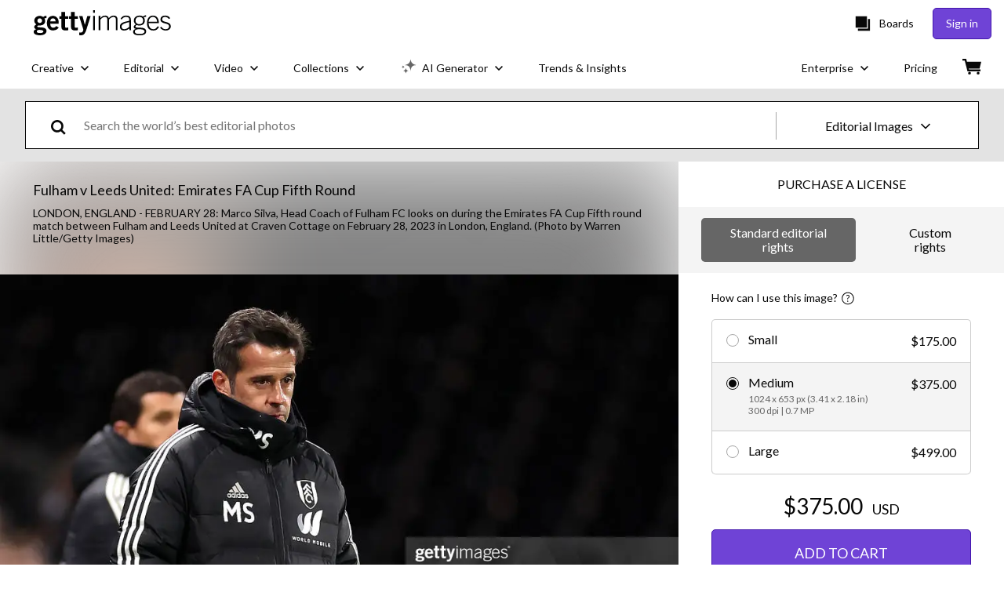

--- FILE ---
content_type: text/css; charset=utf-8
request_url: https://www.gettyimages.com/components/asset-acquisition/static/css/alliance-ui-styles.a90f2f12e80ad3fd98f4.css
body_size: 29421
content:
@media screen and (prefers-reduced-motion:reduce){.JoDLveaDSQxZy4MViGNm{transition:none}}.JoDLveaDSQxZy4MViGNm{background:transparent;border:none;cursor:pointer;font-size:inherit;font-weight:inherit;padding:0;text-decoration:none;transition:all .3s ease}.JoDLveaDSQxZy4MViGNm:active:not([disabled]),.JoDLveaDSQxZy4MViGNm:focus:not([disabled]),.JoDLveaDSQxZy4MViGNm:hover:not([disabled]){text-decoration:none!important}.AxOZ5Ik2mYlLJHe_WSf0{align-items:center;display:flex}.AxOZ5Ik2mYlLJHe_WSf0 .zMuv4Cr_3ZcpfoRHssCx{-webkit-appearance:none;-moz-appearance:none;appearance:none;border:none;cursor:pointer;display:inline-block;font-size:0;margin:8px;padding:0;position:relative}.AxOZ5Ik2mYlLJHe_WSf0 .zMuv4Cr_3ZcpfoRHssCx .Qb3ptINafdozsAV16xNh{background-color:#fff;display:block;position:absolute;transition-duration:.12s;transition-property:all;transition-timing-function:cubic-bezier(.4,0,.2,1)}.AxOZ5Ik2mYlLJHe_WSf0 .B_rZN7lzMyi2nk8trzR3,.AxOZ5Ik2mYlLJHe_WSf0 .l8YlOAZjsggsIm_r5W4j{cursor:not-allowed;opacity:.4}.zMuv4Cr_3ZcpfoRHssCx.uZwAbYimy636Lj562Oh0{border-radius:16px;height:24px;min-width:48px;width:48px}.zMuv4Cr_3ZcpfoRHssCx.uZwAbYimy636Lj562Oh0 .Qb3ptINafdozsAV16xNh{border-radius:16px;height:18px;left:3px;top:3px;width:18px}.zMuv4Cr_3ZcpfoRHssCx.uZwAbYimy636Lj562Oh0.mBdFJ2UQ02WXoHZ9xbnO .Qb3ptINafdozsAV16xNh{left:27px}.zMuv4Cr_3ZcpfoRHssCx.tfAgncCas4nzK5VFc735{border-radius:2px;height:20px;min-width:38px;width:38px}.zMuv4Cr_3ZcpfoRHssCx.tfAgncCas4nzK5VFc735 .Qb3ptINafdozsAV16xNh{border-radius:0;height:16px;left:2px;top:2px;width:16px}.zMuv4Cr_3ZcpfoRHssCx.tfAgncCas4nzK5VFc735.mBdFJ2UQ02WXoHZ9xbnO .Qb3ptINafdozsAV16xNh{left:20px}.wnigwtm0GtOKXm0lG8v6{align-items:center;-webkit-appearance:none;-moz-appearance:none;appearance:none;border:none;cursor:pointer;display:flex;padding:0;width:auto}.wnigwtm0GtOKXm0lG8v6,.wnigwtm0GtOKXm0lG8v6:focus,.wnigwtm0GtOKXm0lG8v6:hover{background:transparent}.n7OoEJ9T9KBNOj8OS7bu{margin:0}.tG3cZPSyHbSCaxBILXjD{background-color:#000;bottom:0;left:0;opacity:.5;position:fixed;right:0;top:0;-webkit-tap-highlight-color:rgba(0,0,0,0);z-index:1300}.hpDGd8uzA_x1LcA3QLwf{align-items:center;box-sizing:border-box;display:flex;justify-content:center;padding:0 28px;position:relative;text-align:center;top:0;width:100%}.hpDGd8uzA_x1LcA3QLwf:focus-visible{outline:none}.hpDGd8uzA_x1LcA3QLwf .eiM31kdb_GmoZ6eaD7u6{padding:36px 0}.hpDGd8uzA_x1LcA3QLwf .afQwWTdfGCQe9YwPaCAD{position:absolute;right:8px;top:-24px}.hpDGd8uzA_x1LcA3QLwf .sZ7Qnl1mYTbEXZi_Cn2U{fill:#fff;height:18px;width:18px}.hpDGd8uzA_x1LcA3QLwf .sZ7Qnl1mYTbEXZi_Cn2U path{fill:inherit}._1QPzWVrPjYwCOu6ZTUX{box-sizing:border-box;display:flex;flex-direction:column;max-height:300px;overflow-y:scroll;padding:0 28px;width:100%}._1QPzWVrPjYwCOu6ZTUX.HNoIka5KybHot5vjExqw{padding-top:36px}._1QPzWVrPjYwCOu6ZTUX.aSM4PGTvkuh_ZsOkue9y{padding-bottom:36px}._1QPzWVrPjYwCOu6ZTUX.ADqQVkQG9w1Uk6EbLjYC{padding-bottom:36px;padding-top:36px}._1QPzWVrPjYwCOu6ZTUX.GkdMxsJ0IWE9UR32Nfvt{max-height:760px;overflow-y:auto;padding:0}.VBVlKXRYv3IJcdvIx7kq{bottom:0;box-sizing:border-box;display:flex;justify-content:center;padding:36px 28px;position:relative;width:100%}.VBVlKXRYv3IJcdvIx7kq .sb3MCii6BXuWRbkHH_nG{margin-left:12px}.VFqM0hvRNLsUUmQOwlYe{align-items:center;background-color:#fff;border-radius:4px;display:flex;flex-direction:column;justify-content:center;left:50%;max-width:700px;position:fixed;top:50%;transform:translate(-50%,-50%);width:93vw;z-index:1300}.VFqM0hvRNLsUUmQOwlYe:focus-visible{outline:none}.VFqM0hvRNLsUUmQOwlYe.GkdMxsJ0IWE9UR32Nfvt{max-height:100%;max-width:90%}.VFqM0hvRNLsUUmQOwlYe.Yv_pU_wUTHSivviWPlpw{border-radius:0;height:100vh;margin:0;max-width:none;width:100vw}.VFqM0hvRNLsUUmQOwlYe.Yv_pU_wUTHSivviWPlpw .sZ7Qnl1mYTbEXZi_Cn2U{fill:#000;height:14px;width:14px}.VFqM0hvRNLsUUmQOwlYe.Yv_pU_wUTHSivviWPlpw .afQwWTdfGCQe9YwPaCAD{padding:4px;right:16px;top:16px}.VFqM0hvRNLsUUmQOwlYe.Yv_pU_wUTHSivviWPlpw ._1QPzWVrPjYwCOu6ZTUX{height:100%;max-height:none}@media(min-width:768px){.VFqM0hvRNLsUUmQOwlYe.Yv_pU_wUTHSivviWPlpw .sZ7Qnl1mYTbEXZi_Cn2U{height:18px;width:18px}.VFqM0hvRNLsUUmQOwlYe.Yv_pU_wUTHSivviWPlpw .afQwWTdfGCQe9YwPaCAD{padding:4px;right:32px;top:32px}.hpDGd8uzA_x1LcA3QLwf .afQwWTdfGCQe9YwPaCAD{right:-16px;top:-16px}.hpDGd8uzA_x1LcA3QLwf .sZ7Qnl1mYTbEXZi_Cn2U{height:12px;width:12px}._1QPzWVrPjYwCOu6ZTUX{max-height:500px}}.MC_GboLL8VQCVk_4hDOQ{align-items:center;display:flex;width:-moz-fit-content;width:fit-content}.MC_GboLL8VQCVk_4hDOQ .IXtALiFBy9peqRWbTUZn{cursor:pointer}.MC_GboLL8VQCVk_4hDOQ .Rrf7D1sk6GRMd_OHqv0Z{align-items:center;-webkit-appearance:none;-moz-appearance:none;appearance:none;background:transparent;border:none;cursor:pointer;display:flex;padding:0;width:auto}.MC_GboLL8VQCVk_4hDOQ .Rrf7D1sk6GRMd_OHqv0Z:focus,.MC_GboLL8VQCVk_4hDOQ .Rrf7D1sk6GRMd_OHqv0Z:hover{background:transparent}.MC_GboLL8VQCVk_4hDOQ.xFz6XGJh8EwV_H8xzpno{flex-direction:row}.MC_GboLL8VQCVk_4hDOQ.xFz6XGJh8EwV_H8xzpno .IXtALiFBy9peqRWbTUZn{margin-right:8px}.MC_GboLL8VQCVk_4hDOQ.VPXXdnjicrAm5ILJsqdh{flex-direction:row-reverse}.MC_GboLL8VQCVk_4hDOQ.VPXXdnjicrAm5ILJsqdh .IXtALiFBy9peqRWbTUZn{margin-left:8px}.MC_GboLL8VQCVk_4hDOQ.bZqYEbFYpRTviAkLGfCx{flex-direction:column}.MC_GboLL8VQCVk_4hDOQ.bZqYEbFYpRTviAkLGfCx .IXtALiFBy9peqRWbTUZn{margin-bottom:8px}.MC_GboLL8VQCVk_4hDOQ.tXgAaRnCdksiJWNpSgF6{flex-direction:column-reverse}.MC_GboLL8VQCVk_4hDOQ.tXgAaRnCdksiJWNpSgF6 .IXtALiFBy9peqRWbTUZn{margin-top:8px}.PHE7IDx2IAwZnG6h4j_p{align-items:flex-start;display:flex;justify-content:center;margin:8px}.PHE7IDx2IAwZnG6h4j_p .aRiVj35f5LOnnREYqWWl{display:flex;flex-grow:1;flex-shrink:1;margin:8px;width:auto}.PHE7IDx2IAwZnG6h4j_p .aRiVj35f5LOnnREYqWWl.sTY5pGbD9gNak6AfRe2T{max-width:none;width:100%}.PHE7IDx2IAwZnG6h4j_p .aRiVj35f5LOnnREYqWWl.uxi0PMBdntKfhXbeCOcX{flex-grow:1;flex-shrink:1;width:33.3333333333%}.PHE7IDx2IAwZnG6h4j_p .aRiVj35f5LOnnREYqWWl.hghTdkEwoBovCpXDuYZq{flex-grow:1;flex-shrink:1;width:66.6666666667%}.qdWg365gfZVi8abnjyJe{display:flex;position:relative}.qdWg365gfZVi8abnjyJe.z45zv86zqro2p9hhEfVp{border:transparent;box-shadow:inset 0 0 0 2px #efda59}.qdWg365gfZVi8abnjyJe input{border:transparent;padding:12px 20px}.qdWg365gfZVi8abnjyJe input:focus{opacity:1;outline:none}.te4lXPZBI9fm1uxLtHLH.J20cnjxX5Y2M71L5GzcD{color:#efda59}.bE14dfoeB_ZzD1vwTupg{align-items:center;display:flex;position:relative}.bE14dfoeB_ZzD1vwTupg .kmJgAux1Lmf9C2eLXUEi{display:inline;display:initial;min-height:56px;resize:vertical}.bE14dfoeB_ZzD1vwTupg .kmJgAux1Lmf9C2eLXUEi.srveeu_645JK4ksK7EFv{border:transparent;box-shadow:inset 0 0 0 2px #efda59}.Qz4_uM9YCSBEjGHYpDQX{box-sizing:border-box;width:100%}.Qz4_uM9YCSBEjGHYpDQX.cjcC5YlTOQKDcCR6fIsN{color:#efda59}.BYX1hFbPAwr_Evmbr8_3{align-items:center;display:flex;justify-content:center;margin:0 20px 0 0}.BYX1hFbPAwr_Evmbr8_3 button:nth-child(2){margin-left:10px}button.KvTNtj1ERM8oqqo2LcnR{background:none;border-width:0;padding:0}button.KvTNtj1ERM8oqqo2LcnR:focus,button.KvTNtj1ERM8oqqo2LcnR:hover{cursor:pointer}.MgwnBuDAolP2juBpxtbD,.ah6FlnkgwCOCgSqYUqol{display:inherit}.MgwnBuDAolP2juBpxtbD:focus *,.MgwnBuDAolP2juBpxtbD:hover *,.ah6FlnkgwCOCgSqYUqol:focus *,.ah6FlnkgwCOCgSqYUqol:hover *{fill:#000}.MgwnBuDAolP2juBpxtbD:focus,.MgwnBuDAolP2juBpxtbD:hover{cursor:pointer}.bYnqorqdGrGvWUjGoguH{align-items:center;display:flex;flex-direction:column;width:100%}.fKTD_kmkxVxavQBm48kt{background:none;border:none;cursor:pointer;padding:4px}.fKTD_kmkxVxavQBm48kt[data-state=active]:after{content:"";display:block;height:3px;width:100%}.c9jHnIvuGhNsZgageMWX>*{margin:0 16px}.c9jHnIvuGhNsZgageMWX>:first-of-type{margin-left:0}.c9jHnIvuGhNsZgageMWX>:last-of-type{margin-right:0}.ISeG94aLyhRPMyIzSCl1{width:100%}.Gy3XiNUHlOozgwzEoNmG>:not(:first-child){margin-top:12px}.CfCwSJ1ho9_F0_abyEaw{-webkit-appearance:none;-moz-appearance:none;appearance:none;background-color:inherit;background-image:url(/components/asset-acquisition/static/static/ArrowDownIcon-4436038bae00d8d63ab4.svg);background-position:right 7px bottom 47%;background-repeat:no-repeat;border-radius:0;cursor:pointer;padding-left:20px;padding-right:28px;width:100%}.Y7mT_J0iQoJkohBn0G_o,.ZpmIGNAO95Lv1F2lOx66{display:flex;flex-direction:column}.Y7mT_J0iQoJkohBn0G_o{box-sizing:border-box;justify-content:center;padding:0 20px}.Y7mT_J0iQoJkohBn0G_o.T_DXAQc0ptxFm338yQf8{border:transparent;box-shadow:inset 0 0 0 2px #efda59}.GJLRPBVdfZqfC2vVVOg1{display:flex;flex-direction:row}.GJLRPBVdfZqfC2vVVOg1 .i4wGTvHJii5ofp6rPQJI{align-items:center;-webkit-appearance:none;-moz-appearance:none;appearance:none;background:none;border:none;cursor:pointer;display:flex;padding:0}.GJLRPBVdfZqfC2vVVOg1 .HF3aozXMRM3FHUrvURPO{align-items:center;display:flex;margin-left:6px;width:12px}.GJLRPBVdfZqfC2vVVOg1 .QC86On3E6kurl3Mpy6QX{margin-left:6px}.GJLRPBVdfZqfC2vVVOg1 .dFsod2Mjxd3QCchdV47C{display:flex}.GJLRPBVdfZqfC2vVVOg1 .MoqT6ynCR9d23GfiaWxp{align-items:center;display:flex;width:20px}.GJLRPBVdfZqfC2vVVOg1 .H1yBY1ryQwnHE_5B897M,.GJLRPBVdfZqfC2vVVOg1 .jjn4Yno3BkXaihIixgYA{margin-left:6px}.GJLRPBVdfZqfC2vVVOg1 .Irye3os8zXiNhHjYk1qA{background-color:#fff;box-sizing:border-box;list-style:none;max-height:200px;outline:none;overflow-y:scroll;padding:0;text-align:left;white-space:normal}.GJLRPBVdfZqfC2vVVOg1 .sPECB7aVd5R8sdOXjLHg{box-sizing:border-box;cursor:pointer;display:flex;padding:4px 8px;width:100%}.GJLRPBVdfZqfC2vVVOg1 .el7_GUsGL0VbwNtV60BT{margin:0 8px;width:1px}.GJLRPBVdfZqfC2vVVOg1 .wDOvwGQXpLZ6ogku7SvX{border:transparent;outline:none;width:100%}.w0pKrD59BJXzXeyuqZ7r{background:transparent;transition:opacity .2s ease-in-out;z-index:1040}@media screen and (prefers-reduced-motion:reduce){.w0pKrD59BJXzXeyuqZ7r{opacity:1;transition:none}}.w0pKrD59BJXzXeyuqZ7r.AdN82muVId0UBwiZkQMV,.w0pKrD59BJXzXeyuqZ7r.yW8z1pDejABMEU9FRbzF{opacity:1}.w0pKrD59BJXzXeyuqZ7r.PKznxhhZpbMUddZxrtnD,.w0pKrD59BJXzXeyuqZ7r.uXJOwNv2htjhC4g5RNoU{opacity:0}.w0pKrD59BJXzXeyuqZ7r .u7qCebNr5BmiIT7QPYWw,.w0pKrD59BJXzXeyuqZ7r .u7qCebNr5BmiIT7QPYWw:before{background:inherit;box-sizing:border-box;height:8px;position:absolute;width:8px}.w0pKrD59BJXzXeyuqZ7r .u7qCebNr5BmiIT7QPYWw{background-color:#fff;visibility:hidden}.w0pKrD59BJXzXeyuqZ7r .u7qCebNr5BmiIT7QPYWw:before{content:"";transform:rotate(45deg);visibility:visible}.w0pKrD59BJXzXeyuqZ7r[data-popper-placement^=top]{padding-bottom:8px}.w0pKrD59BJXzXeyuqZ7r[data-popper-placement^=top]>.u7qCebNr5BmiIT7QPYWw{bottom:4px}.w0pKrD59BJXzXeyuqZ7r[data-popper-placement^=bottom]{padding-top:8px}.w0pKrD59BJXzXeyuqZ7r[data-popper-placement^=bottom]>.u7qCebNr5BmiIT7QPYWw{top:4px}.w0pKrD59BJXzXeyuqZ7r[data-popper-placement^=left]{padding-right:8px}.w0pKrD59BJXzXeyuqZ7r[data-popper-placement^=left]>.u7qCebNr5BmiIT7QPYWw{right:4px}.w0pKrD59BJXzXeyuqZ7r[data-popper-placement^=right]{padding-left:8px}.w0pKrD59BJXzXeyuqZ7r[data-popper-placement^=right]>.u7qCebNr5BmiIT7QPYWw{left:4px}.QO3sFqnNqUhUnwffnsoQ{background-color:#fff;border-radius:4px;line-height:120%;padding:8px 16px}.ssrMbsQy0h9rgALEsXdX{all:inherit;display:contents}.hEPQfmDxmQuQfres6mPz .aHUv2OkAWJK3VCLbPA1u{-webkit-appearance:textfield;-moz-appearance:textfield;appearance:textfield;background-color:#fff;box-shadow:none;box-sizing:border-box;height:40px;margin-right:8px;text-align:center;width:40px}.hEPQfmDxmQuQfres6mPz .aHUv2OkAWJK3VCLbPA1u::-webkit-inner-spin-button,.hEPQfmDxmQuQfres6mPz .aHUv2OkAWJK3VCLbPA1u::-webkit-outer-spin-button{display:none}.hEPQfmDxmQuQfres6mPz .mZxIJdnyIIG9tU8Tb3gv{margin-left:8px}.hEPQfmDxmQuQfres6mPz .gW8q6aE6AknmCvUuoz9b{margin-right:48px;max-width:150px;padding-left:8px;padding-right:8px;width:100%}.hEPQfmDxmQuQfres6mPz .gW8q6aE6AknmCvUuoz9b span{align-items:center;display:flex}.hEPQfmDxmQuQfres6mPz .gW8q6aE6AknmCvUuoz9b .OGonlU2gcfV9F9Ot7Uo5{padding-right:16px}.hEPQfmDxmQuQfres6mPz .gW8q6aE6AknmCvUuoz9b svg{margin-right:8px}.hEPQfmDxmQuQfres6mPz .Rvy2QqSzmWLtrCvoVnpA{margin-left:48px;max-width:150px;padding-left:8px;padding-right:8px;width:100%}.hEPQfmDxmQuQfres6mPz .Rvy2QqSzmWLtrCvoVnpA span{align-items:center;display:flex}.hEPQfmDxmQuQfres6mPz .Rvy2QqSzmWLtrCvoVnpA .OGonlU2gcfV9F9Ot7Uo5{padding-left:16px}.hEPQfmDxmQuQfres6mPz .Rvy2QqSzmWLtrCvoVnpA svg{margin-left:8px}.IBuPSeFppSlQmcHUPQ2B{align-items:center;background-color:#fff;border:1px solid gray;display:flex;flex-direction:column;padding:20px}@media(min-width:768px){.IBuPSeFppSlQmcHUPQ2B{align-items:flex-start;flex-direction:row}}.IBuPSeFppSlQmcHUPQ2B:not(:last-of-type){border-bottom:none}.IBuPSeFppSlQmcHUPQ2B .QKCaZ2uDKaRKdNq0Jf0T{display:flex;margin-bottom:12px}@media(min-width:768px){.IBuPSeFppSlQmcHUPQ2B .QKCaZ2uDKaRKdNq0Jf0T{margin-bottom:0;margin-right:20px}}.IBuPSeFppSlQmcHUPQ2B .QKCaZ2uDKaRKdNq0Jf0T>img,.IBuPSeFppSlQmcHUPQ2B .QKCaZ2uDKaRKdNq0Jf0T>video{height:-moz-fit-content;height:fit-content;max-width:170px}.IBuPSeFppSlQmcHUPQ2B .miu35dSV6XH_yKZU7LVO{width:100%}.IBuPSeFppSlQmcHUPQ2B .e4moBDgwfPHhumvWrfwl{align-items:center;border-bottom:1px solid gray;display:flex;flex-direction:column;justify-content:space-between;margin-bottom:16px;padding-bottom:12px;text-align:center}.IBuPSeFppSlQmcHUPQ2B .e4moBDgwfPHhumvWrfwl>div:not(:last-of-type){margin-bottom:6px}@media(min-width:768px){.IBuPSeFppSlQmcHUPQ2B .e4moBDgwfPHhumvWrfwl{align-items:flex-start;flex-direction:row;text-align:left}.IBuPSeFppSlQmcHUPQ2B .e4moBDgwfPHhumvWrfwl>div:not(:last-of-type){margin-bottom:0}}.v1ry4XJ1ioxHIUqhzprW{display:inline-block;margin:0;vertical-align:top;width:70%}.v1ry4XJ1ioxHIUqhzprW .RIhbvriI3Omdb4lUELMu{display:flex;margin-bottom:8px}.v1ry4XJ1ioxHIUqhzprW .GtuJ1mCvsMRnwc7WyoMl{min-width:140px;padding-right:8px;width:140px}.v1ry4XJ1ioxHIUqhzprW .GOsTmRgpN8ZQFTDza6n3{margin:0}.E9io0uPBWssN7Rm127vo{border-spacing:0}.r3FPH3uMjPtvMaPfsxrJ .Yi6PUIADp1wRlN8RJKXA{text-transform:uppercase}.nu7JNgRM3YGzpL3VKXdI{vertical-align:middle}.nu7JNgRM3YGzpL3VKXdI input{box-sizing:border-box;width:100%}.oxJuGx5S96gwSFdEpRoU button{-webkit-appearance:none;-moz-appearance:none;appearance:none;background:none;border:none;color:inherit;cursor:pointer;font:inherit;padding:0;text-align:left;white-space:nowrap;width:100%}.oxJuGx5S96gwSFdEpRoU svg{margin-left:4px}.dArSChjVZ4jvWFn6GeDC .cYmxkMtUHYIfOCH7ZwUx{padding:12px 0}.dArSChjVZ4jvWFn6GeDC .txUHUWoaT8Tnw8S76oj1{align-items:flex-start;display:flex;gap:10px}@media(min-width:768px){.dArSChjVZ4jvWFn6GeDC .txUHUWoaT8Tnw8S76oj1{align-items:center;flex-direction:row}}.dArSChjVZ4jvWFn6GeDC .bwMbXJf_ogCzWmm18NgQ{display:none}.dArSChjVZ4jvWFn6GeDC .w5ON_2PLgppF9YQIltfl{margin:0}.dArSChjVZ4jvWFn6GeDC .hHJjWqhrXnSw5S2y6Wr2{background-color:transparent;border-radius:50px;padding:2px}.dArSChjVZ4jvWFn6GeDC .hHJjWqhrXnSw5S2y6Wr2:hover{cursor:pointer}.dArSChjVZ4jvWFn6GeDC .hHJjWqhrXnSw5S2y6Wr2:focus{outline-width:1px}.dArSChjVZ4jvWFn6GeDC .BlzA_tDU3eiLqKwTmZyo{margin:0}@media(min-width:768px){.dArSChjVZ4jvWFn6GeDC .BlzA_tDU3eiLqKwTmZyo{margin-left:auto}}.dArSChjVZ4jvWFn6GeDC .Vz7f2TlRl9qjnarnG4H5{border-radius:50px;padding:2px;text-align:center}.dArSChjVZ4jvWFn6GeDC .Vz7f2TlRl9qjnarnG4H5>button{background-color:transparent;border:transparent;border-radius:2px;margin:0 8px}.VBDBhYPGAy0vmEaZplYK{height:200px;overflow:hidden;position:relative;z-index:0}.VBDBhYPGAy0vmEaZplYK img,.VBDBhYPGAy0vmEaZplYK video{height:100%;-o-object-fit:cover;object-fit:cover;width:100%}.FgEhoBwtG9YytXRqB3O8{gap:12px;list-style:none;margin:0;overflow-y:auto;padding:0}.FgEhoBwtG9YytXRqB3O8.QhYnlk1yYL1W_TGbKwiM{display:grid;grid-gap:12px;gap:12px;grid-template-columns:repeat(1,1fr)}@media(min-width:320px){.FgEhoBwtG9YytXRqB3O8.QhYnlk1yYL1W_TGbKwiM{grid-template-columns:repeat(2,1fr)}}@media(min-width:768px){.FgEhoBwtG9YytXRqB3O8.QhYnlk1yYL1W_TGbKwiM{grid-template-columns:repeat(4,1fr)}}.FgEhoBwtG9YytXRqB3O8.SHiBOtodtkFiXaDsxfxX{display:flex;flex-wrap:wrap}.FgEhoBwtG9YytXRqB3O8.SHiBOtodtkFiXaDsxfxX .VBDBhYPGAy0vmEaZplYK{--ratio:calc(var(--image-width)/var(--image-height));flex-basis:calc(var(--ratio)*200px);flex-grow:calc(var(--ratio)*100)}.zROyx7MslChelTLSNFAF{align-items:center;border-radius:4px;cursor:pointer;display:flex;flex:0 0 auto;font-size:12px;height:32px;justify-content:center;max-width:240px;min-width:36px;padding:0 8px;position:relative}.P1SlQ6CKzxcq9ZjCneuw{border-radius:16px}.KBqRxHBdneysZNWlpAp2{background-size:cover;border:1px solid #a6a6a6;border-radius:30px;display:inline-block;height:60px;vertical-align:middle;width:60px}.ZiRhCsY1_OCu8dZ3tusK{display:flex}.ZiRhCsY1_OCu8dZ3tusK>button:not(:first-of-type){border-bottom-left-radius:0;border-top-left-radius:0}.ZiRhCsY1_OCu8dZ3tusK>button:not(:last-of-type){border-bottom-right-radius:0;border-right:none;border-top-right-radius:0}.e8xsFZ1O_0y_qzhhA_WG{display:flex;flex-direction:column}.e8xsFZ1O_0y_qzhhA_WG>button:not(:first-of-type){border-top-left-radius:0;border-top-right-radius:0}.e8xsFZ1O_0y_qzhhA_WG>button:not(:last-of-type){border-bottom:none;border-bottom-left-radius:0;border-bottom-right-radius:0}.PB8JwVIAKy529YUc3i9k .iNsKWm0kCKdBOJsxPbZd:hover{background-color:#5bc0de}.PB8JwVIAKy529YUc3i9k .iNsKWm0kCKdBOJsxPbZd:active{background-color:#006a94}._RHJDII7MZUjgQ7nyqrS{align-items:center;display:flex;justify-content:center}._RHJDII7MZUjgQ7nyqrS svg{stroke:#fff}._RHJDII7MZUjgQ7nyqrS circle{stroke:crimson}.mbnlim88RoL0Ro23r6Mx{display:none}.tbK_OkdQhofwoUtubN8o{height:auto;padding:0}.tbK_OkdQhofwoUtubN8o .mbnlim88RoL0Ro23r6Mx{align-items:center;-webkit-appearance:none;-moz-appearance:none;appearance:none;background-color:#fff;border:1px solid gray;border-radius:100%;cursor:pointer;display:flex;flex:0 0 auto;font-size:inherit;height:1em;justify-content:center;margin-right:.75em;margin-top:0;width:1em}.tbK_OkdQhofwoUtubN8o .mbnlim88RoL0Ro23r6Mx:before{border-radius:100%;content:"";display:block;height:.7em;transition:background-color .3s ease;width:.7em}.tbK_OkdQhofwoUtubN8o .mbnlim88RoL0Ro23r6Mx:not(:checked):hover:before{background-color:#a9a9a9}.tbK_OkdQhofwoUtubN8o .mbnlim88RoL0Ro23r6Mx.BhA4ruU_qv5eKlUO6MT_:before{background-color:#000}.yf0tA8dW1D_Im1KMh8vD{display:flex}.yf0tA8dW1D_Im1KMh8vD.dTRmFzvYudZyf7M7NLX_>label:not(:first-of-type){border-bottom-left-radius:0;border-top-left-radius:0}.yf0tA8dW1D_Im1KMh8vD.dTRmFzvYudZyf7M7NLX_>label:not(:last-of-type){border-bottom-right-radius:0;border-right:none;border-top-right-radius:0}.Xbtqd5MK3Qau28QILTW4{align-items:center;border-radius:6px;cursor:pointer;display:flex;height:16px;height:var(--alliance-ui-slider-thumb-circumference);position:relative;touch-action:none;width:100%;-webkit-tap-highlight-color:rgba(0,0,0,0)}.Xbtqd5MK3Qau28QILTW4 *{box-sizing:border-box}.Xbtqd5MK3Qau28QILTW4 .GZy7GwgxJ97ZGnsmqXbw{border-radius:inherit;height:6px;position:absolute;top:50%;transform:translateY(-50%);width:100%}.Xbtqd5MK3Qau28QILTW4 .ukVZBG32Vdp5Y4TIWbiN{border-bottom-left-radius:inherit;border-top-left-radius:inherit;height:100%;position:absolute;width:50%;z-index:1}.Xbtqd5MK3Qau28QILTW4 .xTXCrxrep2bXhosqbJ0f{border-radius:inherit;height:100%;position:absolute}.Xbtqd5MK3Qau28QILTW4 .NzlVs4kSuEh7lUk64bLy{align-items:center;border-radius:50%;display:flex;height:16px;height:var(--alliance-ui-slider-thumb-circumference);justify-content:center;outline:0;width:16px;width:var(--alliance-ui-slider-thumb-circumference)}._qHTDIQ9Yo1iI9V07WGT{display:flex;flex:1 0 auto;flex-direction:column;height:100%;outline:0;overflow:visible;overflow:initial;position:fixed;top:0;z-index:1200}._qHTDIQ9Yo1iI9V07WGT.Xyv77AtiG7G4UZbJuFtT{left:0}._qHTDIQ9Yo1iI9V07WGT.cC5t4X8zHQtajgweclOT{height:auto;left:0;max-height:100%;right:0;top:0}._qHTDIQ9Yo1iI9V07WGT.SIfEF6ocB7t3h8weSpkK{right:0}._qHTDIQ9Yo1iI9V07WGT.i1kSHuHiCiglbqGOR6uJ{bottom:0;height:auto;left:0;max-height:100%;right:0;top:auto}._qHTDIQ9Yo1iI9V07WGT .hDuMRrmEmwqn9IFuecmR{background-color:#fff;box-shadow:0 8px 10px -5px rgba(0,0,0,.2),0 16px 24px 2px rgba(0,0,0,.14),0 6px 30px 5px rgba(0,0,0,.12);height:100%;overflow:auto;width:auto}._qHTDIQ9Yo1iI9V07WGT .RP3VrZBj3dEs54A7J0qS{background-color:#000;bottom:0;left:0;opacity:.5;position:fixed;right:0;top:0;-webkit-tap-highlight-color:rgba(0,0,0,0);z-index:-1}._qHTDIQ9Yo1iI9V07WGT .QdqVU_GjiACv2d6w5yoQ{background-color:transparent;border:none;cursor:pointer;padding:4px;position:absolute;right:4px;top:4px}._qHTDIQ9Yo1iI9V07WGT .LdsnfA3gx9GO4jwuQSZg{fill:#000;height:18px;width:18px}._qHTDIQ9Yo1iI9V07WGT .LdsnfA3gx9GO4jwuQSZg path{fill:inherit}.r7XvRad6lgj_1QOh9UN_{align-items:center;display:flex;justify-content:center;left:0;padding:4px;position:fixed;width:100%;z-index:1299}.r7XvRad6lgj_1QOh9UN_.GcxYIi8zVNMRa7UJ20jC{top:0}.r7XvRad6lgj_1QOh9UN_.XbJOGC3eKf7H1CagmG2z{bottom:0}.r7XvRad6lgj_1QOh9UN_.fkPKGcS2Z9UT2neVWRTI{position:static}.r7XvRad6lgj_1QOh9UN_ .mso97GMvKkaEmOpdi_al{padding:0 0 0 8px;width:100%}.r7XvRad6lgj_1QOh9UN_ .WpPYu8nZDqJepcuEZu9T{width:100%}.r7XvRad6lgj_1QOh9UN_ .GmyomueGgfysPhbT7kGm{align-items:center;-webkit-appearance:none;-moz-appearance:none;appearance:none;background:transparent;border:none;cursor:pointer;display:flex;height:48px;justify-content:center;width:48px}.r7XvRad6lgj_1QOh9UN_ .qZSpIlb3ynOswqTS9wmB{fill:#fff;height:18px;width:18px}.r7XvRad6lgj_1QOh9UN_ .qZSpIlb3ynOswqTS9wmB path{fill:inherit}.IlxCsugmlRzD6biVOws2{align-items:center;border-radius:20px;box-sizing:border-box;cursor:pointer;display:flex;font-size:14px;min-height:40px;min-width:150px;padding:8px 16px;position:relative;text-align:left;transition-duration:.12s;transition-property:all;transition-timing-function:cubic-bezier(.4,0,.2,1)}.IlxCsugmlRzD6biVOws2 .Ne9FC97HqGSA5dlIzFGg{align-items:center;display:flex;font-size:1rem;height:100%;justify-content:center;margin-right:10px}.IlxCsugmlRzD6biVOws2 span{margin-right:10px;min-width:90px}.IlxCsugmlRzD6biVOws2.c40_grxhOuYSS2TgqMXa{border:none;min-height:0;min-height:auto;min-width:0;min-width:auto;padding:initial}.IlxCsugmlRzD6biVOws2.c40_grxhOuYSS2TgqMXa span{font-weight:600;min-width:0;min-width:auto}.IlxCsugmlRzD6biVOws2.c40_grxhOuYSS2TgqMXa:focus,.IlxCsugmlRzD6biVOws2.c40_grxhOuYSS2TgqMXa:hover{border:none}.gERjCM7IIbDSEGDyBCGE{border-radius:12px;box-sizing:border-box;font-size:14px;margin:12px 0;min-width:150px;outline:0;overflow:auto;padding:20px}.gERjCM7IIbDSEGDyBCGE.c40_grxhOuYSS2TgqMXa{border-color:#c4d2d2;padding:15px 0}.WKDAVNUgZlda3041bkgS{z-index:1}.BqxqKraKinh299eIwYiz{align-items:center;display:flex;justify-content:center}.Ojb4kwrQmDofegbNDiF8{align-items:center;border-radius:8px;cursor:pointer;display:flex;list-style:none;padding:6px}.Ojb4kwrQmDofegbNDiF8:last-of-type{border-bottom:none}.Ojb4kwrQmDofegbNDiF8:not(.c40_grxhOuYSS2TgqMXa):focus:not(.eQgwylbYbZLKhTncU01i),.Ojb4kwrQmDofegbNDiF8:not(.c40_grxhOuYSS2TgqMXa):hover:not(.eQgwylbYbZLKhTncU01i){text-decoration:underline}.Ojb4kwrQmDofegbNDiF8.c40_grxhOuYSS2TgqMXa{align-items:center;box-sizing:border-box;display:flex;font-weight:600;height:30px;justify-content:flex-start;padding:20px 25px}.Ojb4kwrQmDofegbNDiF8.c40_grxhOuYSS2TgqMXa>span{margin:0 15px}.Ojb4kwrQmDofegbNDiF8.c40_grxhOuYSS2TgqMXa.kEM7yENIEIZ1095Bmevj{pointer-events:none}.Ojb4kwrQmDofegbNDiF8.c40_grxhOuYSS2TgqMXa.kEM7yENIEIZ1095Bmevj:hover{background-color:transparent}.Ojb4kwrQmDofegbNDiF8.c40_grxhOuYSS2TgqMXa:hover:not(.eQgwylbYbZLKhTncU01i){background-color:#ebf1f5;border-radius:0}.EZiRtTZWOsomjFpPhLcV,.JdzZmnWOcMXwK0tFANdY{align-items:center;display:flex;justify-content:center}.JdzZmnWOcMXwK0tFANdY{border-radius:50%;color:#fff;flex-shrink:0;font-size:12px;margin-right:10px;min-width:12px;padding:4px 8px}.NDECnDned0Fw4r6nGlpc{margin-right:10px}.tc8SW7asnSaMpIY3bRtg{align-items:center;display:flex}.kEM7yENIEIZ1095Bmevj.c40_grxhOuYSS2TgqMXa{color:#858686}.gXdevBuwmEsMs66WKnqz{display:flex;flex-direction:column}.FSomym_XtGpWc8aoM8On{align-items:center;background:inherit;border:none;display:flex;flex-grow:1;font-family:inherit;font-size:14px;font-weight:400;justify-content:center;line-height:1.5;outline:0;padding:8px 12px}.n6lD3nONR5XAoPx9JRHw{margin-bottom:4px;width:100%}.omStfvCxwFtKnRuugKBK{background:inherit;border:none;border-radius:inherit;flex-grow:1;font-family:inherit;font-size:14px;font-weight:400;line-height:1.5;outline:0}.omStfvCxwFtKnRuugKBK::-webkit-calendar-picker-indicator,.omStfvCxwFtKnRuugKBK::-webkit-inner-spin-button{cursor:pointer;height:16px;width:16px}.lbMUXw57CBpsTTyrOXpw{text-wrap:nowrap}.p2QkDPtTR0kH3HoM2a68{background:currentColor;display:inline-block;height:16px;margin:0 8px;width:1px}.CpfK3GqSCkF3C8rZXN8U.O_P5sqZ0ynuXOupl8_Ln{color:#efda59}.R4lhR0WHY0Cuidzwr5N4{bottom:12px;padding-left:12px;padding-right:12px;position:fixed;right:12px}.R4lhR0WHY0Cuidzwr5N4.XnpsGHXYbb0FfQZN6u6B{visibility:hidden}@keyframes TS0s4oWF5JhxGsna7sd0{0%{transform:rotate(0deg)}to{transform:rotate(1turn)}}.NxGF86jVvSdQ3sGM2T6c.herSTvWjzRQuJMfMctGt{animation:TS0s4oWF5JhxGsna7sd0 1.4s linear 0s infinite normal none running;display:inline-block}@media screen and (prefers-reduced-motion:reduce){.NxGF86jVvSdQ3sGM2T6c.herSTvWjzRQuJMfMctGt{animation:none}}.NxGF86jVvSdQ3sGM2T6c.herSTvWjzRQuJMfMctGt.y6djhMPTDKQRMfAeXHme{color:inherit}.NxGF86jVvSdQ3sGM2T6c.herSTvWjzRQuJMfMctGt .ifJ6L2IEQs8ecH2T0me6{display:block}.NxGF86jVvSdQ3sGM2T6c.herSTvWjzRQuJMfMctGt .thTZGg17CGpT_FB6j_Be{stroke:currentcolor;stroke-dasharray:80px,200px;stroke-dashoffset:0}.tt6uUVgSGWjMqI28LSxm{width:190px}.tt6uUVgSGWjMqI28LSxm .OS7FZ1R7g5ItAjyPhuFP{align-items:start;margin-top:8px;position:relative}.tt6uUVgSGWjMqI28LSxm ._wkPj2Pypty1YqyqsQTQ{height:auto}.tt6uUVgSGWjMqI28LSxm ._wkPj2Pypty1YqyqsQTQ input{padding:6px}.tt6uUVgSGWjMqI28LSxm .tDwJtqyc_Rj67weduZwb{margin-left:16px;margin-top:2px;padding:4px}.AuoBUJ7IbHPV0uK0eX1b{align-items:center;border-left:none;display:flex;flex-direction:column;height:auto;margin-left:0;overflow:hidden;padding-left:0;position:relative;width:100%}.AuoBUJ7IbHPV0uK0eX1b .kqUKknR58KEz2HVG2xOM{display:flex;list-style-type:none;margin-bottom:0;overflow-x:hidden;overflow-y:hidden;white-space:nowrap;width:100%}.AuoBUJ7IbHPV0uK0eX1b .SDwkrYhfYGl6KeMIW9n9{left:0}.AuoBUJ7IbHPV0uK0eX1b .SDwkrYhfYGl6KeMIW9n9,.AuoBUJ7IbHPV0uK0eX1b .Vj3DexwjrbeYbSIsKVoA{background-color:#f4f4f4;cursor:pointer;display:flex;height:100%;justify-content:center;outline:none;position:absolute;top:0;width:30px;z-index:2}.AuoBUJ7IbHPV0uK0eX1b .Vj3DexwjrbeYbSIsKVoA{right:0}.S8xGM0CZLxON_AWu7tHP{border-radius:20px;padding:40px}.OXzwqYKi4OAmzLky6UKb{border-radius:1em;font-weight:700;padding:8px 16px}.GG4IzyWOAb0oKBxPJtPO{box-sizing:border-box;position:relative;width:480px}.uXbElsYMahOpk255VJXT{left:0;position:absolute;top:0;width:100%}.DxVBSfZxx6s1huYCrpjj{align-items:center}.SCaNx5ybn7csh8QYOGjR{align-self:center}.dHOuXpq4sewxJUOu_Qjj{margin:0}.JM3sOKBQMhmjW52fCV9g{width:100%}.YuHIJKezXxunui8dDR8m{align-content:space-between;align-items:stretch;display:flex;flex-direction:column;flex-wrap:nowrap;justify-content:center;text-align:center;width:100%}.gVxGkRy66c7JNuEKBKmk{width:auto}.WNw6cBt5ivwI87QQ2GV0{text-align:center}.BcZY3t87sXafpjqVKdfv .DxVBSfZxx6s1huYCrpjj{align-items:start}.BcZY3t87sXafpjqVKdfv .SCaNx5ybn7csh8QYOGjR{align-self:start}.RPSVsmUjgPMUY0k9woU0 .DxVBSfZxx6s1huYCrpjj{align-items:start;border-bottom:none}.RPSVsmUjgPMUY0k9woU0 .SCaNx5ybn7csh8QYOGjR{align-self:start}._6kUGiG_nNItmj9_Fu3zo{bottom:0;display:flex;flex-direction:column;gap:10px;list-style:none;margin:0;outline:none;padding:0;position:fixed;right:0;width:-moz-fit-content;width:fit-content;z-index:1400}.TyEHop1QR8Al1TpMvvv6{left:24px;top:24px}.RuaXeEYcPCTrZQJW0OcA{left:50%;top:24px;transform:translateX(-50%)}.NT4Og7qJA3VsOUBqY4WZ{right:24px;top:24px}.rbztj9IoTV0Wfu29Giq0{bottom:24px;left:24px}.U08uXUPo2EkuS08fTTbS{bottom:24px;left:50%;transform:translateX(-50%)}._7SyhSL3mRgc0glltdjiW{bottom:24px;right:24px}@keyframes C6nYpe1nibh5rdOIBjHe{0%{opacity:1}to{opacity:0}}@keyframes Q1xj5pyNpRRgCkIpNXWm{0%{transform:translateX(-100%)}to{transform:translateX(0)}}@keyframes AMwK0aiZfydyNbYNpUsH{0%{transform:translateX(var(--radix-toast-swipe-end-x))}to{transform:translateX(-100%)}}@keyframes AaKoEdAEkm6BSuX7Lr9u{0%{transform:translateX(100%)}to{transform:translateX(0)}}@keyframes woJkxY1SIpNvazbqJLn8{0%{transform:translateX(var(--radix-toast-swipe-end-x))}to{transform:translateX(100%)}}@keyframes SWcJRKOCou2pE1LGVygx{0%{transform:translateY(-100%)}to{transform:translateY(0)}}@keyframes Kz0f_dieVnrKYZsWztR_{0%{transform:translateY(var(--radix-toast-swipe-end-y))}to{transform:translateY(-100%)}}@keyframes Fb_Ckd7eszzwdlGkBF41{0%{transform:translateY(100%)}to{transform:translateY(0)}}@keyframes OlON12XLGEQPXtEsgKdC{0%{transform:translateY(var(--radix-toast-swipe-end-y))}to{transform:translateY(100%)}}.W2kdxsIMMEGYu7Wp68cY{background-color:#fff;border-radius:4px;box-shadow:0 3px 5px -1px rgba(0,0,0,.2),0 6px 10px 0 rgba(0,0,0,.14),0 1px 18px 0 rgba(0,0,0,.12);display:flex;font-size:.875rem;letter-spacing:.01em;line-height:1.5;max-width:500px;min-width:400px;padding:12px 20px;width:-moz-fit-content;width:fit-content}.W2kdxsIMMEGYu7Wp68cY[data-swipe=cancel]{transform:translateX(0);transition:transform .2s ease-out}.W2kdxsIMMEGYu7Wp68cY[data-state=closed]{animation:C6nYpe1nibh5rdOIBjHe .1s ease-in}@media screen and (prefers-reduced-motion:reduce){.W2kdxsIMMEGYu7Wp68cY[data-state=closed]{animation:none}}.BG3luvCFonKKA1cCoDsZ[data-state=open]:not([data-swipe=move]):not([data-swipe=cancel]){animation:Q1xj5pyNpRRgCkIpNXWm .3s ease-out forwards}.BG3luvCFonKKA1cCoDsZ[data-swipe=move]{transform:translateX(var(--radix-toast-swipe-move-x))}.BG3luvCFonKKA1cCoDsZ[data-swipe=end]{animation:AMwK0aiZfydyNbYNpUsH .3s ease-in forwards}@media screen and (prefers-reduced-motion:reduce){.BG3luvCFonKKA1cCoDsZ[data-state=open]:not([data-swipe=move]):not([data-swipe=cancel]),.BG3luvCFonKKA1cCoDsZ[data-swipe=end]{animation:none}}.nWelv4HZytpgILsDCgvv[data-state=open]:not([data-swipe=move]):not([data-swipe=cancel]){animation:AaKoEdAEkm6BSuX7Lr9u .3s ease-out forwards}.nWelv4HZytpgILsDCgvv[data-swipe=move]{transform:translateX(var(--radix-toast-swipe-move-x))}.nWelv4HZytpgILsDCgvv[data-swipe=end]{animation:woJkxY1SIpNvazbqJLn8 .3s ease-in forwards}@media screen and (prefers-reduced-motion:reduce){.nWelv4HZytpgILsDCgvv[data-state=open]:not([data-swipe=move]):not([data-swipe=cancel]),.nWelv4HZytpgILsDCgvv[data-swipe=end]{animation:none}}.UAPRe3dcKOxwM7AekhOA[data-state=open]:not([data-swipe=move]):not([data-swipe=cancel]){animation:SWcJRKOCou2pE1LGVygx .3s ease-out forwards}.UAPRe3dcKOxwM7AekhOA[data-swipe=move]{transform:translateY(var(--radix-toast-swipe-move-y))}.UAPRe3dcKOxwM7AekhOA[data-swipe=end]{animation:Kz0f_dieVnrKYZsWztR_ .3s ease-in forwards}@media screen and (prefers-reduced-motion:reduce){.UAPRe3dcKOxwM7AekhOA[data-state=open]:not([data-swipe=move]):not([data-swipe=cancel]),.UAPRe3dcKOxwM7AekhOA[data-swipe=end]{animation:none}}.z9pclCMPam44WMQcJ94f[data-state=open]:not([data-swipe=move]):not([data-swipe=cancel]){animation:Fb_Ckd7eszzwdlGkBF41 .3s ease-out forwards}.z9pclCMPam44WMQcJ94f[data-swipe=move]{transform:translateY(var(--radix-toast-swipe-move-y))}.z9pclCMPam44WMQcJ94f[data-swipe=end]{animation:OlON12XLGEQPXtEsgKdC .3s ease-in forwards}@media screen and (prefers-reduced-motion:reduce){.z9pclCMPam44WMQcJ94f[data-state=open]:not([data-swipe=move]):not([data-swipe=cancel]),.z9pclCMPam44WMQcJ94f[data-swipe=end]{animation:none}}.a0j3m1psSfUWiBSlBTk6{font-size:21px;font-weight:400;margin:16px 0;text-align:center}.RaC9Entn3Wn3qX_OXLoa{align-content:center;align-items:center;align-self:stretch;display:flex;flex-wrap:wrap;gap:16px}.ls13ivmsbGK1TIpbPXGk:focus,.ls13ivmsbGK1TIpbPXGk:hover{background-color:var(--grey-200)}.YbUDrvpS_icuVwnA9kjb{gap:16px}.mak3hVoZtQrO6YMrZvJV{align-items:center;border-radius:5px;border-style:solid;border-width:1px;box-sizing:border-box;cursor:pointer;display:flex;font-size:14px;font-weight:400;gap:8px;justify-content:center;min-width:-moz-fit-content;min-width:fit-content;padding:10px 16px;text-align:center;text-decoration:none;transition:all .3s ease;white-space:nowrap;width:-moz-fit-content;width:fit-content}.mak3hVoZtQrO6YMrZvJV:active:not([disabled]),.mak3hVoZtQrO6YMrZvJV:focus:not([disabled]),.mak3hVoZtQrO6YMrZvJV:hover:not([disabled]){text-decoration:none!important}.mak3hVoZtQrO6YMrZvJV svg{height:12px;width:12px}@media screen and (prefers-reduced-motion:reduce){.F4__oo12IuQeeRByVQnP,.mak3hVoZtQrO6YMrZvJV{transition:none}}.F4__oo12IuQeeRByVQnP{background:transparent;border:none;cursor:pointer;font-size:inherit;font-weight:inherit;padding:0;text-decoration:none;transition:all .3s ease}.F4__oo12IuQeeRByVQnP:active:not([disabled]),.F4__oo12IuQeeRByVQnP:focus:not([disabled]),.F4__oo12IuQeeRByVQnP:hover:not([disabled]){text-decoration:none!important}.NeHnzLN8u9UyZ4PicAft{align-items:center;display:flex}.NeHnzLN8u9UyZ4PicAft .P8murl5L_Y4PmSE0GFRq{-webkit-appearance:none;-moz-appearance:none;appearance:none;border:none;cursor:pointer;display:inline-block;font-size:0;margin:8px;padding:0;position:relative}.NeHnzLN8u9UyZ4PicAft .P8murl5L_Y4PmSE0GFRq .LLkO6EuXFpVZ0KmTpopw{background-color:#fff;display:block;position:absolute;transition-duration:.12s;transition-property:all;transition-timing-function:cubic-bezier(.4,0,.2,1)}.NeHnzLN8u9UyZ4PicAft .W3Gyw6H5YQhYfzFopK5c,.NeHnzLN8u9UyZ4PicAft .tE5x3K9lhSfqLSdnnigQ{cursor:not-allowed;opacity:.4}.P8murl5L_Y4PmSE0GFRq.MeEL_xRevKMPvTRbSkVG{border-radius:16px;height:24px;min-width:48px;width:48px}.P8murl5L_Y4PmSE0GFRq.MeEL_xRevKMPvTRbSkVG .LLkO6EuXFpVZ0KmTpopw{border-radius:16px;height:18px;left:3px;top:3px;width:18px}.P8murl5L_Y4PmSE0GFRq.MeEL_xRevKMPvTRbSkVG.xQkWaVQRFC9O1vPh6QPA .LLkO6EuXFpVZ0KmTpopw{left:27px}.P8murl5L_Y4PmSE0GFRq.IqI_4_STnU7aFwDU00Ug{border-radius:2px;height:20px;min-width:38px;width:38px}.P8murl5L_Y4PmSE0GFRq.IqI_4_STnU7aFwDU00Ug .LLkO6EuXFpVZ0KmTpopw{border-radius:0;height:16px;left:2px;top:2px;width:16px}.P8murl5L_Y4PmSE0GFRq.IqI_4_STnU7aFwDU00Ug.xQkWaVQRFC9O1vPh6QPA .LLkO6EuXFpVZ0KmTpopw{left:20px}.QPcudOQJP_srkAzGdw4I{align-items:center;-webkit-appearance:none;-moz-appearance:none;appearance:none;border:none;cursor:pointer;display:flex;padding:0;width:auto}.QPcudOQJP_srkAzGdw4I,.QPcudOQJP_srkAzGdw4I:focus,.QPcudOQJP_srkAzGdw4I:hover{background:transparent}.OeABhT6VA7NcasROv0Nl{margin:0}.MY96LdM1csl3u80auzql{background-color:#000;bottom:0;left:0;opacity:.5;position:fixed;right:0;top:0;-webkit-tap-highlight-color:rgba(0,0,0,0);z-index:1300}.nTihZr3m0Gi_C_M17lFP{align-items:center;box-sizing:border-box;display:flex;justify-content:center;padding:0 28px;position:relative;text-align:center;top:0;width:100%}.nTihZr3m0Gi_C_M17lFP:focus-visible{outline:none}.nTihZr3m0Gi_C_M17lFP .Bv39j_F3fENrXuqTJJ1u{padding:36px 0}.nTihZr3m0Gi_C_M17lFP .T6tepS5BbBMrQqXaasUk{position:absolute;right:8px;top:-24px}.nTihZr3m0Gi_C_M17lFP .KjKtIK9qhS3QjgcwTc65{fill:#fff;height:18px;width:18px}.nTihZr3m0Gi_C_M17lFP .KjKtIK9qhS3QjgcwTc65 path{fill:inherit}.zjLw_UvvBLX_D0iDKmUN{box-sizing:border-box;display:flex;flex-direction:column;max-height:300px;overflow-y:scroll;padding:0 28px;width:100%}.zjLw_UvvBLX_D0iDKmUN.e1xmlQMsG_YO5ye2UexA{padding-top:36px}.zjLw_UvvBLX_D0iDKmUN.NI0eIBL9Cqn8VpSbkzKH{padding-bottom:36px}.zjLw_UvvBLX_D0iDKmUN.S47369rHd0qpOQyFJJwQ{padding-bottom:36px;padding-top:36px}.zjLw_UvvBLX_D0iDKmUN.rL3w3E3LbO3elENyiv4U{max-height:760px;overflow-y:auto;padding:0}.PYS8iZIM8ge4UxyuNwlN{bottom:0;box-sizing:border-box;display:flex;justify-content:center;padding:36px 28px;position:relative;width:100%}.PYS8iZIM8ge4UxyuNwlN .D60PKlWJrY0l7kM4HUaL{margin-left:12px}.JxUJUdkLs1gzr_8faOOY{align-items:center;background-color:#fff;border-radius:4px;display:flex;flex-direction:column;justify-content:center;left:50%;max-width:700px;position:fixed;top:50%;transform:translate(-50%,-50%);width:93vw;z-index:1300}.JxUJUdkLs1gzr_8faOOY:focus-visible{outline:none}.JxUJUdkLs1gzr_8faOOY.rL3w3E3LbO3elENyiv4U{max-height:100%;max-width:90%}.JxUJUdkLs1gzr_8faOOY.p58s54j3xb3rqdAN4bLQ{border-radius:0;height:100vh;margin:0;max-width:none;width:100vw}.JxUJUdkLs1gzr_8faOOY.p58s54j3xb3rqdAN4bLQ .KjKtIK9qhS3QjgcwTc65{fill:#000;height:14px;width:14px}.JxUJUdkLs1gzr_8faOOY.p58s54j3xb3rqdAN4bLQ .T6tepS5BbBMrQqXaasUk{padding:4px;right:16px;top:16px}.JxUJUdkLs1gzr_8faOOY.p58s54j3xb3rqdAN4bLQ .zjLw_UvvBLX_D0iDKmUN{height:100%;max-height:none}@media(min-width:768px){.JxUJUdkLs1gzr_8faOOY.p58s54j3xb3rqdAN4bLQ .KjKtIK9qhS3QjgcwTc65{height:18px;width:18px}.JxUJUdkLs1gzr_8faOOY.p58s54j3xb3rqdAN4bLQ .T6tepS5BbBMrQqXaasUk{padding:4px;right:32px;top:32px}.nTihZr3m0Gi_C_M17lFP .T6tepS5BbBMrQqXaasUk{right:-16px;top:-16px}.nTihZr3m0Gi_C_M17lFP .KjKtIK9qhS3QjgcwTc65{height:12px;width:12px}.zjLw_UvvBLX_D0iDKmUN{max-height:500px}}.RUt08sDj39sUvKLlMPrm{align-items:center;display:flex;width:-moz-fit-content;width:fit-content}.RUt08sDj39sUvKLlMPrm .mJg_FWzjRplTlS6DcXQn{cursor:pointer}.RUt08sDj39sUvKLlMPrm .wuQKFP1f80qecXhyrFVc{align-items:center;-webkit-appearance:none;-moz-appearance:none;appearance:none;background:transparent;border:none;cursor:pointer;display:flex;padding:0;width:auto}.RUt08sDj39sUvKLlMPrm .wuQKFP1f80qecXhyrFVc:focus,.RUt08sDj39sUvKLlMPrm .wuQKFP1f80qecXhyrFVc:hover{background:transparent}.RUt08sDj39sUvKLlMPrm.JGhuGTf8YlB0zAGECwJz{flex-direction:row}.RUt08sDj39sUvKLlMPrm.JGhuGTf8YlB0zAGECwJz .mJg_FWzjRplTlS6DcXQn{margin-right:8px}.RUt08sDj39sUvKLlMPrm.WODQ_771BNAQoAsxLZg1{flex-direction:row-reverse}.RUt08sDj39sUvKLlMPrm.WODQ_771BNAQoAsxLZg1 .mJg_FWzjRplTlS6DcXQn{margin-left:8px}.RUt08sDj39sUvKLlMPrm.nkPEnYWPUN3jROkksP6s{flex-direction:column}.RUt08sDj39sUvKLlMPrm.nkPEnYWPUN3jROkksP6s .mJg_FWzjRplTlS6DcXQn{margin-bottom:8px}.RUt08sDj39sUvKLlMPrm.Iwc1O4DluFoRqJvVqlCj{flex-direction:column-reverse}.RUt08sDj39sUvKLlMPrm.Iwc1O4DluFoRqJvVqlCj .mJg_FWzjRplTlS6DcXQn{margin-top:8px}.uxeea5AOKxzvJbshhJbg{align-items:flex-start;display:flex;justify-content:center;margin:8px}.uxeea5AOKxzvJbshhJbg .G72xajk3VpZLCwH5RPRD{display:flex;flex-grow:1;flex-shrink:1;margin:8px;width:auto}.uxeea5AOKxzvJbshhJbg .G72xajk3VpZLCwH5RPRD.TuymSB8z1viP2fh0w9vK{max-width:none;width:100%}.uxeea5AOKxzvJbshhJbg .G72xajk3VpZLCwH5RPRD.IyRUCrGsFcF8nnPq78mP{flex-grow:1;flex-shrink:1;width:33.3333333333%}.uxeea5AOKxzvJbshhJbg .G72xajk3VpZLCwH5RPRD.Y7o8OXY97xQGpafPgu0C{flex-grow:1;flex-shrink:1;width:66.6666666667%}.iFSIVZnREFpFDBA3ru2x{display:flex;position:relative}.iFSIVZnREFpFDBA3ru2x.AFeHbODh4CVVEWQlJ2Qk{border:transparent;box-shadow:inset 0 0 0 2px #efda59}.iFSIVZnREFpFDBA3ru2x input{border:transparent;padding:12px 20px}.iFSIVZnREFpFDBA3ru2x input:focus{opacity:1;outline:none}.HrLxgCsO8eqDRcgFFDiu.rJ1BtdKLuAuJiSEbHAKJ{color:#efda59}.vAD88su8V2DJSDPJUV7f{align-items:center;display:flex;position:relative}.vAD88su8V2DJSDPJUV7f .FqN3ydTikj1zGyf28vwp{display:inline;display:initial;min-height:56px;resize:vertical}.vAD88su8V2DJSDPJUV7f .FqN3ydTikj1zGyf28vwp.u6xOeqOeSm8rZwhO8Bel{border:transparent;box-shadow:inset 0 0 0 2px #efda59}.ON5TD506ywLQtXYkpUdu{box-sizing:border-box;width:100%}.ON5TD506ywLQtXYkpUdu.kIx0c7ZCnpXNfxPluFQV{color:#efda59}.YJpZ7qZ96A4Xdt99b954{align-items:center;display:flex;justify-content:center;margin:0 20px 0 0}.YJpZ7qZ96A4Xdt99b954 button:nth-child(2){margin-left:10px}button.BtEjoRC_EW2h3cSTN8xY{background:none;border-width:0;padding:0}button.BtEjoRC_EW2h3cSTN8xY:focus,button.BtEjoRC_EW2h3cSTN8xY:hover{cursor:pointer}.ajok92XJHFdUcu9gqGcE,.tv2xwUy_ft2h1SSn67gv{display:inherit}.ajok92XJHFdUcu9gqGcE:focus *,.ajok92XJHFdUcu9gqGcE:hover *,.tv2xwUy_ft2h1SSn67gv:focus *,.tv2xwUy_ft2h1SSn67gv:hover *{fill:#000}.tv2xwUy_ft2h1SSn67gv:focus,.tv2xwUy_ft2h1SSn67gv:hover{cursor:pointer}.cIdKpGCM4VR7oH7FLWCO{align-items:center;display:flex;flex-direction:column;width:100%}.vUmPE0RjeHuU2v7wFAAM{background:none;border:none;cursor:pointer;padding:4px}.vUmPE0RjeHuU2v7wFAAM[data-state=active]:after{content:"";display:block;height:3px;width:100%}.rHKKodfMlCm0jd6p01Ua>*{margin:0 16px}.rHKKodfMlCm0jd6p01Ua>:first-of-type{margin-left:0}.rHKKodfMlCm0jd6p01Ua>:last-of-type{margin-right:0}.no6jJQQQmJpoMcglrQrX{width:100%}.VWRLwNvElZm8ehGWSrQm>:not(:first-child){margin-top:12px}.GaJdnRlxYqcUmjeY7Sxg{-webkit-appearance:none;-moz-appearance:none;appearance:none;background-color:inherit;background-image:url(/components/asset-acquisition/static/static/ArrowDownIcon-4436038bae00d8d63ab4.svg);background-position:right 7px bottom 47%;background-repeat:no-repeat;border-radius:0;cursor:pointer;padding-left:20px;padding-right:28px;width:100%}.XQ7zMCNGTo5ON6loJXvb,.d4aMLe1S_AC7yrL4Z2A6{display:flex;flex-direction:column}.XQ7zMCNGTo5ON6loJXvb{box-sizing:border-box;justify-content:center;padding:0 20px}.XQ7zMCNGTo5ON6loJXvb.FPogkfnzOnx4xYZTCFRs{border:transparent;box-shadow:inset 0 0 0 2px #efda59}.CMx2nvM9_kUC9EMGrgoX{display:flex;flex-direction:row}.CMx2nvM9_kUC9EMGrgoX .nLQQyZnJfKYH87_Er6Uh{align-items:center;-webkit-appearance:none;-moz-appearance:none;appearance:none;background:none;border:none;cursor:pointer;display:flex;padding:0}.CMx2nvM9_kUC9EMGrgoX .m6NatkeM09wZNWxCrZJg{align-items:center;display:flex;margin-left:6px;width:12px}.CMx2nvM9_kUC9EMGrgoX .IRwPnkZoWDbJagPUMH45{margin-left:6px}.CMx2nvM9_kUC9EMGrgoX .YP6LbLEuaOMTf3NAhTsw{display:flex}.CMx2nvM9_kUC9EMGrgoX .iVBrsm7MYbM81C89dm5k{align-items:center;display:flex;width:20px}.CMx2nvM9_kUC9EMGrgoX .AokzddCcAZHSGEf36Xzk,.CMx2nvM9_kUC9EMGrgoX .Wikt5ykGZSVZ0lO_7qME{margin-left:6px}.CMx2nvM9_kUC9EMGrgoX .CtCCS7kXeenFJAKY8DKQ{background-color:#fff;box-sizing:border-box;list-style:none;max-height:200px;outline:none;overflow-y:scroll;padding:0;text-align:left;white-space:normal}.CMx2nvM9_kUC9EMGrgoX .kVJPqHa8POTRxhDCIP3T{box-sizing:border-box;cursor:pointer;display:flex;padding:4px 8px;width:100%}.CMx2nvM9_kUC9EMGrgoX .SXKgXUzRMTSRW0Uv1SCY{margin:0 8px;width:1px}.CMx2nvM9_kUC9EMGrgoX .BiFXxGfx9SsBdQ5gJ3Lb{border:transparent;outline:none;width:100%}.oFF2DduPrsVPqIT_4vNP{background:transparent;transition:opacity .2s ease-in-out;z-index:1040}@media screen and (prefers-reduced-motion:reduce){.oFF2DduPrsVPqIT_4vNP{opacity:1;transition:none}}.oFF2DduPrsVPqIT_4vNP.BxioIbB5WD5SK5N3r6hQ,.oFF2DduPrsVPqIT_4vNP.njBqu7KRU4e8iR3zwC5Q{opacity:1}.oFF2DduPrsVPqIT_4vNP.H79OGAoBQixKRMkU6V3T,.oFF2DduPrsVPqIT_4vNP.V7INAyXoC63Vzka4nZHE{opacity:0}.oFF2DduPrsVPqIT_4vNP .nGjBG7aGLYEWFzVSjybc,.oFF2DduPrsVPqIT_4vNP .nGjBG7aGLYEWFzVSjybc:before{background:inherit;box-sizing:border-box;height:8px;position:absolute;width:8px}.oFF2DduPrsVPqIT_4vNP .nGjBG7aGLYEWFzVSjybc{background-color:#fff;visibility:hidden}.oFF2DduPrsVPqIT_4vNP .nGjBG7aGLYEWFzVSjybc:before{content:"";transform:rotate(45deg);visibility:visible}.oFF2DduPrsVPqIT_4vNP[data-popper-placement^=top]{padding-bottom:8px}.oFF2DduPrsVPqIT_4vNP[data-popper-placement^=top]>.nGjBG7aGLYEWFzVSjybc{bottom:4px}.oFF2DduPrsVPqIT_4vNP[data-popper-placement^=bottom]{padding-top:8px}.oFF2DduPrsVPqIT_4vNP[data-popper-placement^=bottom]>.nGjBG7aGLYEWFzVSjybc{top:4px}.oFF2DduPrsVPqIT_4vNP[data-popper-placement^=left]{padding-right:8px}.oFF2DduPrsVPqIT_4vNP[data-popper-placement^=left]>.nGjBG7aGLYEWFzVSjybc{right:4px}.oFF2DduPrsVPqIT_4vNP[data-popper-placement^=right]{padding-left:8px}.oFF2DduPrsVPqIT_4vNP[data-popper-placement^=right]>.nGjBG7aGLYEWFzVSjybc{left:4px}.HkR8meYi_eS7sOFVWcXe{background-color:#fff;border-radius:4px;line-height:120%;padding:8px 16px}.pIlBPEbezSWSjXio8unQ{all:inherit;display:contents}.gT4zbthDuRix7PPG5QLp .rQ7vY9sbwWb0WvyLz6ZN{-webkit-appearance:textfield;-moz-appearance:textfield;appearance:textfield;background-color:#fff;box-shadow:none;box-sizing:border-box;height:40px;margin-right:8px;text-align:center;width:40px}.gT4zbthDuRix7PPG5QLp .rQ7vY9sbwWb0WvyLz6ZN::-webkit-inner-spin-button,.gT4zbthDuRix7PPG5QLp .rQ7vY9sbwWb0WvyLz6ZN::-webkit-outer-spin-button{display:none}.gT4zbthDuRix7PPG5QLp .Fimj4hhh86mvWWU__Vcn{margin-left:8px}.gT4zbthDuRix7PPG5QLp .IBUYsDx6DfLrwTnw9dbg{margin-right:48px;max-width:150px;padding-left:8px;padding-right:8px;width:100%}.gT4zbthDuRix7PPG5QLp .IBUYsDx6DfLrwTnw9dbg span{align-items:center;display:flex}.gT4zbthDuRix7PPG5QLp .IBUYsDx6DfLrwTnw9dbg .i278a0VJNrjNr8Bx3K9R{padding-right:16px}.gT4zbthDuRix7PPG5QLp .IBUYsDx6DfLrwTnw9dbg svg{margin-right:8px}.gT4zbthDuRix7PPG5QLp .FXR1nyEBhqwOfQ0w__IF{margin-left:48px;max-width:150px;padding-left:8px;padding-right:8px;width:100%}.gT4zbthDuRix7PPG5QLp .FXR1nyEBhqwOfQ0w__IF span{align-items:center;display:flex}.gT4zbthDuRix7PPG5QLp .FXR1nyEBhqwOfQ0w__IF .i278a0VJNrjNr8Bx3K9R{padding-left:16px}.gT4zbthDuRix7PPG5QLp .FXR1nyEBhqwOfQ0w__IF svg{margin-left:8px}.BB9X7MvYC09btsj7B98A{align-items:center;background-color:#fff;border:1px solid gray;display:flex;flex-direction:column;padding:20px}@media(min-width:768px){.BB9X7MvYC09btsj7B98A{align-items:flex-start;flex-direction:row}}.BB9X7MvYC09btsj7B98A:not(:last-of-type){border-bottom:none}.BB9X7MvYC09btsj7B98A ._rGhAOMRbh9n0aHwTOgu{display:flex;margin-bottom:12px}@media(min-width:768px){.BB9X7MvYC09btsj7B98A ._rGhAOMRbh9n0aHwTOgu{margin-bottom:0;margin-right:20px}}.BB9X7MvYC09btsj7B98A ._rGhAOMRbh9n0aHwTOgu>img,.BB9X7MvYC09btsj7B98A ._rGhAOMRbh9n0aHwTOgu>video{height:-moz-fit-content;height:fit-content;max-width:170px}.BB9X7MvYC09btsj7B98A .Wm8VN00SKT1yLdDADEC8{width:100%}.BB9X7MvYC09btsj7B98A ._FpXjKa63fb_8fAoyOBj{align-items:center;border-bottom:1px solid gray;display:flex;flex-direction:column;justify-content:space-between;margin-bottom:16px;padding-bottom:12px;text-align:center}.BB9X7MvYC09btsj7B98A ._FpXjKa63fb_8fAoyOBj>div:not(:last-of-type){margin-bottom:6px}@media(min-width:768px){.BB9X7MvYC09btsj7B98A ._FpXjKa63fb_8fAoyOBj{align-items:flex-start;flex-direction:row;text-align:left}.BB9X7MvYC09btsj7B98A ._FpXjKa63fb_8fAoyOBj>div:not(:last-of-type){margin-bottom:0}}.oX5MnuJCg5XbZDZ1jI4p{display:inline-block;margin:0;vertical-align:top;width:70%}.oX5MnuJCg5XbZDZ1jI4p .iZ5X4OvD0dd9nZJvEQ3a{display:flex;margin-bottom:8px}.oX5MnuJCg5XbZDZ1jI4p .yGwMY75FHYF_S70v2MkN{min-width:140px;padding-right:8px;width:140px}.oX5MnuJCg5XbZDZ1jI4p .UvuMrAYOZjp5nZeUrFd0{margin:0}.uLfPs5fBqF715VIeAuAy{border-spacing:0}.OvwQkM50YaeR56FzaXuX .BCwr9E3Z_gx7OGj9WiLB{text-transform:uppercase}.GfJQPRQQ9PmTtMtj1I6Y{vertical-align:middle}.GfJQPRQQ9PmTtMtj1I6Y input{box-sizing:border-box;width:100%}.QnjMIyJlLLQ2BtONtxgG button{-webkit-appearance:none;-moz-appearance:none;appearance:none;background:none;border:none;color:inherit;cursor:pointer;font:inherit;padding:0;text-align:left;white-space:nowrap;width:100%}.QnjMIyJlLLQ2BtONtxgG svg{margin-left:4px}.hFEuntxprUlYUACpaEWU .FkirMzVm6Tm1juU8XFCs{padding:12px 0}.hFEuntxprUlYUACpaEWU .O5_nbQCsCqzx_kUR62Rv{align-items:flex-start;display:flex;gap:10px}@media(min-width:768px){.hFEuntxprUlYUACpaEWU .O5_nbQCsCqzx_kUR62Rv{align-items:center;flex-direction:row}}.hFEuntxprUlYUACpaEWU .chZZc83OfiNFcwsqe9e_{display:none}.hFEuntxprUlYUACpaEWU .ElpX4OmYVivGCTDuf2On{margin:0}.hFEuntxprUlYUACpaEWU .Aq3ClS36VNI9bzvSrUa1{background-color:transparent;border-radius:50px;padding:2px}.hFEuntxprUlYUACpaEWU .Aq3ClS36VNI9bzvSrUa1:hover{cursor:pointer}.hFEuntxprUlYUACpaEWU .Aq3ClS36VNI9bzvSrUa1:focus{outline-width:1px}.hFEuntxprUlYUACpaEWU .x6Cxb1CqXREFvpYuJ46H{margin:0}@media(min-width:768px){.hFEuntxprUlYUACpaEWU .x6Cxb1CqXREFvpYuJ46H{margin-left:auto}}.hFEuntxprUlYUACpaEWU .tkmCWTdloN6D4b2ztoGN{border-radius:50px;padding:2px;text-align:center}.hFEuntxprUlYUACpaEWU .tkmCWTdloN6D4b2ztoGN>button{background-color:transparent;border:transparent;border-radius:2px;margin:0 8px}.tmIWYXYohLZFkHdwzXkV{height:200px;overflow:hidden;position:relative;z-index:0}.tmIWYXYohLZFkHdwzXkV img,.tmIWYXYohLZFkHdwzXkV video{height:100%;-o-object-fit:cover;object-fit:cover;width:100%}.WD2bA3wUkdOoLWTbHFTG{gap:12px;list-style:none;margin:0;overflow-y:auto;padding:0}.WD2bA3wUkdOoLWTbHFTG.axSfvByc_9drg7yeSbnj{display:grid;grid-gap:12px;gap:12px;grid-template-columns:repeat(1,1fr)}@media(min-width:320px){.WD2bA3wUkdOoLWTbHFTG.axSfvByc_9drg7yeSbnj{grid-template-columns:repeat(2,1fr)}}@media(min-width:768px){.WD2bA3wUkdOoLWTbHFTG.axSfvByc_9drg7yeSbnj{grid-template-columns:repeat(4,1fr)}}.WD2bA3wUkdOoLWTbHFTG.lDsZfpZ0_k5__eJtpZmV{display:flex;flex-wrap:wrap}.WD2bA3wUkdOoLWTbHFTG.lDsZfpZ0_k5__eJtpZmV .tmIWYXYohLZFkHdwzXkV{--ratio:calc(var(--image-width)/var(--image-height));flex-basis:calc(var(--ratio)*200px);flex-grow:calc(var(--ratio)*100)}.K12J62yR_tmt1pxw01mC{align-items:center;border-radius:4px;cursor:pointer;display:flex;flex:0 0 auto;font-size:12px;height:32px;justify-content:center;max-width:240px;min-width:36px;padding:0 8px;position:relative}.TyxnUB_cBKbNimdlvhV2{border-radius:16px}.guVR74A03OjGSYCTWGe4{background-size:cover;border:1px solid #a6a6a6;border-radius:30px;display:inline-block;height:60px;vertical-align:middle;width:60px}.Pb22iYeNjYRnSrmIlgwR{display:flex}.Pb22iYeNjYRnSrmIlgwR>button:not(:first-of-type){border-bottom-left-radius:0;border-top-left-radius:0}.Pb22iYeNjYRnSrmIlgwR>button:not(:last-of-type){border-bottom-right-radius:0;border-right:none;border-top-right-radius:0}.HGMiZM0pJMehYx4XQzla{display:flex;flex-direction:column}.HGMiZM0pJMehYx4XQzla>button:not(:first-of-type){border-top-left-radius:0;border-top-right-radius:0}.HGMiZM0pJMehYx4XQzla>button:not(:last-of-type){border-bottom:none;border-bottom-left-radius:0;border-bottom-right-radius:0}.G1wjLW2GzX7SdlA67Vod .wVW79DtdOaF7OqjxHix2:hover{background-color:#ff6b6b}.G1wjLW2GzX7SdlA67Vod .wVW79DtdOaF7OqjxHix2:active{background-color:#c40d1b}.YBewbtdMOvxqmSM3aOAP{align-items:center;display:flex;justify-content:center}.YBewbtdMOvxqmSM3aOAP svg{stroke:#fff}.YBewbtdMOvxqmSM3aOAP circle{stroke:crimson}.Eke7m8XV0NX8sCtYdiAH{display:none}.mwe5Wps0XOq9c0WtQ_q1{height:auto;padding:0}.mwe5Wps0XOq9c0WtQ_q1 .Eke7m8XV0NX8sCtYdiAH{align-items:center;-webkit-appearance:none;-moz-appearance:none;appearance:none;background-color:#fff;border:1px solid gray;border-radius:100%;cursor:pointer;display:flex;flex:0 0 auto;font-size:inherit;height:1em;justify-content:center;margin-right:.75em;margin-top:0;width:1em}.mwe5Wps0XOq9c0WtQ_q1 .Eke7m8XV0NX8sCtYdiAH:before{border-radius:100%;content:"";display:block;height:.7em;transition:background-color .3s ease;width:.7em}.mwe5Wps0XOq9c0WtQ_q1 .Eke7m8XV0NX8sCtYdiAH:not(:checked):hover:before{background-color:#a9a9a9}.mwe5Wps0XOq9c0WtQ_q1 .Eke7m8XV0NX8sCtYdiAH.PSMc4YJXqdKyCVSHKcxy:before{background-color:#000}.zZBV794vrHQLzCrnTAHc{display:flex}.zZBV794vrHQLzCrnTAHc.O91pHI1sC6VeTqQbH1gs>label:not(:first-of-type){border-bottom-left-radius:0;border-top-left-radius:0}.zZBV794vrHQLzCrnTAHc.O91pHI1sC6VeTqQbH1gs>label:not(:last-of-type){border-bottom-right-radius:0;border-right:none;border-top-right-radius:0}:root{--alliance-ui-slider-thumb-circumference:16px}.W6CRFHDh07wyp0DUVVAk{align-items:center;border-radius:6px;cursor:pointer;display:flex;height:16px;height:var(--alliance-ui-slider-thumb-circumference);position:relative;touch-action:none;width:100%;-webkit-tap-highlight-color:rgba(0,0,0,0)}.W6CRFHDh07wyp0DUVVAk *{box-sizing:border-box}.W6CRFHDh07wyp0DUVVAk .JAKRBaKKEHSW3ttOS5a3{border-radius:inherit;height:6px;position:absolute;top:50%;transform:translateY(-50%);width:100%}.W6CRFHDh07wyp0DUVVAk .IcBk2XA6Bv1Of9jXJUSA{border-bottom-left-radius:inherit;border-top-left-radius:inherit;height:100%;position:absolute;width:50%;z-index:1}.W6CRFHDh07wyp0DUVVAk .aaq6lAZBIxEbA8O014BE{border-radius:inherit;height:100%;position:absolute}.W6CRFHDh07wyp0DUVVAk .EyXh_GrJYIxhA2W5DM_V{align-items:center;border-radius:50%;display:flex;height:16px;height:var(--alliance-ui-slider-thumb-circumference);justify-content:center;outline:0;width:16px;width:var(--alliance-ui-slider-thumb-circumference)}.lVn13WPX3Dkz72SgK4VA{display:flex;flex:1 0 auto;flex-direction:column;height:100%;outline:0;overflow:visible;overflow:initial;position:fixed;top:0;z-index:1200}.lVn13WPX3Dkz72SgK4VA.kRVC7KUSxFZ8BEL8sYp3{left:0}.lVn13WPX3Dkz72SgK4VA.J37S9HczL45XqqTkqpbL{height:auto;left:0;max-height:100%;right:0;top:0}.lVn13WPX3Dkz72SgK4VA.R019IOwuSuhic7ZCBOQg{right:0}.lVn13WPX3Dkz72SgK4VA.mBiDeXdBj0FWILzT3Mfv{bottom:0;height:auto;left:0;max-height:100%;right:0;top:auto}.lVn13WPX3Dkz72SgK4VA .Gyv5ChGqHXBd0tXGMQIT{background-color:#fff;box-shadow:0 8px 10px -5px rgba(0,0,0,.2),0 16px 24px 2px rgba(0,0,0,.14),0 6px 30px 5px rgba(0,0,0,.12);height:100%;overflow:auto;width:auto}.lVn13WPX3Dkz72SgK4VA .QWyJv9w0hsvYc3EmCtIy{background-color:#000;bottom:0;left:0;opacity:.5;position:fixed;right:0;top:0;-webkit-tap-highlight-color:rgba(0,0,0,0);z-index:-1}.lVn13WPX3Dkz72SgK4VA .h9raTxQOoDUCGwC8ikEm{background-color:transparent;border:none;cursor:pointer;padding:4px;position:absolute;right:4px;top:4px}.lVn13WPX3Dkz72SgK4VA .PQDflZ4S1vVdj5JApx15{fill:#000;height:18px;width:18px}.lVn13WPX3Dkz72SgK4VA .PQDflZ4S1vVdj5JApx15 path{fill:inherit}.lk6nsbagCHGezgnDRwx3{align-items:center;display:flex;justify-content:center;left:0;padding:4px;position:fixed;width:100%;z-index:1299}.lk6nsbagCHGezgnDRwx3.TXeyiQvtiwWpp3Es8KzH{top:0}.lk6nsbagCHGezgnDRwx3.niJoPU42oxfMFrMx1Q8l{bottom:0}.lk6nsbagCHGezgnDRwx3.WnBvDhSR56MMgh3XpMhK{position:static}.lk6nsbagCHGezgnDRwx3 .rYKZHYZ5uciT0M8rPZqn{padding:0 0 0 8px;width:100%}.lk6nsbagCHGezgnDRwx3 .KBiCdGLcjGLWDSKvj1R7{width:100%}.lk6nsbagCHGezgnDRwx3 .LNNFm8MO4AG3Lizx7e8S{align-items:center;-webkit-appearance:none;-moz-appearance:none;appearance:none;background:transparent;border:none;cursor:pointer;display:flex;height:48px;justify-content:center;width:48px}.lk6nsbagCHGezgnDRwx3 .HpBf6dBfr7llf4FBaHbV{fill:#fff;height:18px;width:18px}.lk6nsbagCHGezgnDRwx3 .HpBf6dBfr7llf4FBaHbV path{fill:inherit}.XrsCeaJxa9nUsCmdiW6b{align-items:center;border-radius:20px;box-sizing:border-box;cursor:pointer;display:flex;font-size:14px;min-height:40px;min-width:150px;padding:8px 16px;position:relative;text-align:left;transition-duration:.12s;transition-property:all;transition-timing-function:cubic-bezier(.4,0,.2,1)}.XrsCeaJxa9nUsCmdiW6b .V9l31sZUx21HnIOyLEl5{align-items:center;display:flex;font-size:1rem;height:100%;justify-content:center;margin-right:10px}.XrsCeaJxa9nUsCmdiW6b span{margin-right:10px;min-width:90px}.XrsCeaJxa9nUsCmdiW6b.wzgAAriw9FsNOqvwb7g9{border:none;min-height:0;min-height:auto;min-width:0;min-width:auto;padding:initial}.XrsCeaJxa9nUsCmdiW6b.wzgAAriw9FsNOqvwb7g9 span{font-weight:600;min-width:0;min-width:auto}.XrsCeaJxa9nUsCmdiW6b.wzgAAriw9FsNOqvwb7g9:focus,.XrsCeaJxa9nUsCmdiW6b.wzgAAriw9FsNOqvwb7g9:hover{border:none}.N4r2Id_rQDPkNVqp9E5x{border-radius:12px;box-sizing:border-box;font-size:14px;margin:12px 0;min-width:150px;outline:0;overflow:auto;padding:20px}.N4r2Id_rQDPkNVqp9E5x.wzgAAriw9FsNOqvwb7g9{border-color:#c4d2d2;padding:15px 0}.vAP_FNYUITAynIwgHCjQ{z-index:1}.kaMCDege6s3WlxXzpBRe{align-items:center;display:flex;justify-content:center}.sSS2SUx4_MGxS1F48Pcu{align-items:center;border-radius:8px;cursor:pointer;display:flex;list-style:none;padding:6px}.sSS2SUx4_MGxS1F48Pcu:last-of-type{border-bottom:none}.sSS2SUx4_MGxS1F48Pcu:not(.wzgAAriw9FsNOqvwb7g9):focus:not(.rOFqIxAUdwkhpnI2ZQFQ),.sSS2SUx4_MGxS1F48Pcu:not(.wzgAAriw9FsNOqvwb7g9):hover:not(.rOFqIxAUdwkhpnI2ZQFQ){text-decoration:underline}.sSS2SUx4_MGxS1F48Pcu.wzgAAriw9FsNOqvwb7g9{align-items:center;box-sizing:border-box;display:flex;font-weight:600;height:30px;justify-content:flex-start;padding:20px 25px}.sSS2SUx4_MGxS1F48Pcu.wzgAAriw9FsNOqvwb7g9>span{margin:0 15px}.sSS2SUx4_MGxS1F48Pcu.wzgAAriw9FsNOqvwb7g9.CnZOQb8WFDaKWWGh4oIQ{pointer-events:none}.sSS2SUx4_MGxS1F48Pcu.wzgAAriw9FsNOqvwb7g9.CnZOQb8WFDaKWWGh4oIQ:hover{background-color:transparent}.sSS2SUx4_MGxS1F48Pcu.wzgAAriw9FsNOqvwb7g9:hover:not(.rOFqIxAUdwkhpnI2ZQFQ){background-color:#ebf1f5;border-radius:0}.HyIPGNByNx15JtM2Tgc2,.T90GPht2NAgHfxLjjznQ{align-items:center;display:flex;justify-content:center}.HyIPGNByNx15JtM2Tgc2{border-radius:50%;color:#fff;flex-shrink:0;font-size:12px;margin-right:10px;min-width:12px;padding:4px 8px}.uzl118WkdJF4mIR0KIeE{margin-right:10px}.jAH7P62aUNQFvZv0PB6K{align-items:center;display:flex}.CnZOQb8WFDaKWWGh4oIQ.wzgAAriw9FsNOqvwb7g9{color:#858686}.ytJj63pSTbqsow4TxoQb{display:flex;flex-direction:column}.LlkRESte8jofKAyWIxW5{align-items:center;background:inherit;border:none;display:flex;flex-grow:1;font-family:inherit;font-size:14px;font-weight:400;justify-content:center;line-height:1.5;outline:0;padding:8px 12px}.OBwEYh41z8gqtLoRg7Tv{margin-bottom:4px;width:100%}.bfeW6txkoFmgrZlCkuvY{background:inherit;border:none;border-radius:inherit;flex-grow:1;font-family:inherit;font-size:14px;font-weight:400;line-height:1.5;outline:0}.bfeW6txkoFmgrZlCkuvY::-webkit-calendar-picker-indicator,.bfeW6txkoFmgrZlCkuvY::-webkit-inner-spin-button{cursor:pointer;height:16px;width:16px}.lzhnXFQ0A_N9XlGERiNE{text-wrap:nowrap}.Tvi0HQg75TrKlknbYZpG{background:currentColor;display:inline-block;height:16px;margin:0 8px;width:1px}.IeDnP3qJ3EOVonmqkNhm.lOYy4gebWVlZHRx3GozQ{color:#efda59}.qqhlbhQkO5WE3Yfy8sRw{bottom:12px;padding-left:12px;padding-right:12px;position:fixed;right:12px}.qqhlbhQkO5WE3Yfy8sRw.FtWqJkKNq4ljPC7ElnaA{visibility:hidden}@keyframes tPciyivVLKWEt2PpR483{0%{transform:rotate(0deg)}to{transform:rotate(1turn)}}.R1LEwQXtxytSMu4baaXd.bcs7Lm9xY0OSqS3aO8aH{animation:tPciyivVLKWEt2PpR483 1.4s linear 0s infinite normal none running;display:inline-block}@media screen and (prefers-reduced-motion:reduce){.R1LEwQXtxytSMu4baaXd.bcs7Lm9xY0OSqS3aO8aH{animation:none}}.R1LEwQXtxytSMu4baaXd.bcs7Lm9xY0OSqS3aO8aH.UGOr_RXibo8js9DbEkdq{color:inherit}.R1LEwQXtxytSMu4baaXd.bcs7Lm9xY0OSqS3aO8aH .PwY5uzBporhYFa2oK5Sg{display:block}.R1LEwQXtxytSMu4baaXd.bcs7Lm9xY0OSqS3aO8aH .S9PuF9fqriPuVUtjzmLp{stroke:currentcolor;stroke-dasharray:80px,200px;stroke-dashoffset:0}.zeAMpJBok4tsTJ6GjN9Q{width:190px}.zeAMpJBok4tsTJ6GjN9Q .BQZaaWY7_0_yUVE9_zEC{align-items:start;margin-top:8px;position:relative}.zeAMpJBok4tsTJ6GjN9Q .ZRjxRX4rgoHQ2FwjWmRz{height:auto}.zeAMpJBok4tsTJ6GjN9Q .ZRjxRX4rgoHQ2FwjWmRz input{padding:6px}.zeAMpJBok4tsTJ6GjN9Q .X01AIrae781sknyEcblw{margin-left:16px;margin-top:2px;padding:4px}.dwlz71z4gJiwlkMVD1yT{align-items:center;border-left:none;display:flex;flex-direction:column;height:auto;margin-left:0;overflow:hidden;padding-left:0;position:relative;width:100%}.dwlz71z4gJiwlkMVD1yT .tzLgALU_DviFmQs0pLht{display:flex;list-style-type:none;margin-bottom:0;overflow-x:hidden;overflow-y:hidden;white-space:nowrap;width:100%}.dwlz71z4gJiwlkMVD1yT .A_nLhvw7fNOxopIipnQs{left:0}.dwlz71z4gJiwlkMVD1yT .A_nLhvw7fNOxopIipnQs,.dwlz71z4gJiwlkMVD1yT .aIfq0ONNBZ7ZCkDoA5DQ{background-color:#f4f4f4;cursor:pointer;display:flex;height:100%;justify-content:center;outline:none;position:absolute;top:0;width:30px;z-index:2}.dwlz71z4gJiwlkMVD1yT .aIfq0ONNBZ7ZCkDoA5DQ{right:0}.ZrHkB9wDVhuTblVVuDkh{border-radius:20px;padding:40px}.dhVB3dEL_BJCD7gZOeMj{border-radius:1em;font-weight:700;padding:8px 16px}.vczalkQO5yE14YYAtGnu{box-sizing:border-box;position:relative;width:480px}.cxUR6OZblXSfDeXesspG{left:0;position:absolute;top:0;width:100%}.Kcx2f5aR7bZl4G4XDH4r{align-items:center}.QbV1g7If7zGfQUvbN1EB{align-self:center}.Ini_I3gkzvKpjktvyXON{margin:0}.oTy7m7LBirFqEDB4wNuP{width:100%}.PPITp6Kfq5P542xnMKrT{align-content:space-between;align-items:stretch;display:flex;flex-direction:column;flex-wrap:nowrap;justify-content:center;text-align:center;width:100%}.Nqfes7tK0A751PlGKevn{width:auto}.TopDXEj0QBeetTlU2RFP{text-align:center}.OhAH6vMpObGiLUT65GIi .Kcx2f5aR7bZl4G4XDH4r{align-items:start}.OhAH6vMpObGiLUT65GIi .QbV1g7If7zGfQUvbN1EB{align-self:start}.HwBIgOb8uT4eK20EB9uv .Kcx2f5aR7bZl4G4XDH4r{align-items:start;border-bottom:none}.HwBIgOb8uT4eK20EB9uv .QbV1g7If7zGfQUvbN1EB{align-self:start}.bRn027YWZ_B8JOpZomTw{bottom:0;display:flex;flex-direction:column;gap:10px;list-style:none;margin:0;outline:none;padding:0;position:fixed;right:0;width:-moz-fit-content;width:fit-content;z-index:1400}.cjWKA3Wa0QYGIDqZ2NwX{left:24px;top:24px}.sVwxX89zjUU7bOGYEQRw{left:50%;top:24px;transform:translateX(-50%)}.wf_f3XZp1U6sHqimrqUg{right:24px;top:24px}.GG5uEHduJFNWiM25YiXU{bottom:24px;left:24px}.fa759QV9GTj7ybGfT1jt{bottom:24px;left:50%;transform:translateX(-50%)}.CX2oNuYuOQPGJCR0eP93{bottom:24px;right:24px}@keyframes KNAZVfGgvV4GFBBd86Xe{0%{opacity:1}to{opacity:0}}@keyframes YGlS4DpDK9npR3I3EAmQ{0%{transform:translateX(-100%)}to{transform:translateX(0)}}@keyframes KKnnIknRy3QyLcF25WdB{0%{transform:translateX(var(--radix-toast-swipe-end-x))}to{transform:translateX(-100%)}}@keyframes _5u8DgNJbtpD7W5wY8scj{0%{transform:translateX(100%)}to{transform:translateX(0)}}@keyframes PHQ2_vdzmUc6l6PIdHBM{0%{transform:translateX(var(--radix-toast-swipe-end-x))}to{transform:translateX(100%)}}@keyframes S9khx_FEJ_kxQg1qKCDZ{0%{transform:translateY(-100%)}to{transform:translateY(0)}}@keyframes PX5aOxq7thP2X2wqOYH9{0%{transform:translateY(var(--radix-toast-swipe-end-y))}to{transform:translateY(-100%)}}@keyframes YKahvhLhzcmhjiGyPQ6H{0%{transform:translateY(100%)}to{transform:translateY(0)}}@keyframes M0I2Tv2sP0ciVS8YQqTg{0%{transform:translateY(var(--radix-toast-swipe-end-y))}to{transform:translateY(100%)}}._kPS5vPdbvqgNNlXUO67{background-color:#fff;border-radius:4px;box-shadow:0 3px 5px -1px rgba(0,0,0,.2),0 6px 10px 0 rgba(0,0,0,.14),0 1px 18px 0 rgba(0,0,0,.12);display:flex;font-size:.875rem;letter-spacing:.01em;line-height:1.5;max-width:500px;min-width:400px;padding:12px 20px;width:-moz-fit-content;width:fit-content}._kPS5vPdbvqgNNlXUO67[data-swipe=cancel]{transform:translateX(0);transition:transform .2s ease-out}._kPS5vPdbvqgNNlXUO67[data-state=closed]{animation:KNAZVfGgvV4GFBBd86Xe .1s ease-in}@media screen and (prefers-reduced-motion:reduce){._kPS5vPdbvqgNNlXUO67[data-state=closed]{animation:none}}.lgVsnuicKXGSaOYhxDyX[data-state=open]:not([data-swipe=move]):not([data-swipe=cancel]){animation:YGlS4DpDK9npR3I3EAmQ .3s ease-out forwards}.lgVsnuicKXGSaOYhxDyX[data-swipe=move]{transform:translateX(var(--radix-toast-swipe-move-x))}.lgVsnuicKXGSaOYhxDyX[data-swipe=end]{animation:KKnnIknRy3QyLcF25WdB .3s ease-in forwards}@media screen and (prefers-reduced-motion:reduce){.lgVsnuicKXGSaOYhxDyX[data-state=open]:not([data-swipe=move]):not([data-swipe=cancel]),.lgVsnuicKXGSaOYhxDyX[data-swipe=end]{animation:none}}.VKhbiQFKjGXFF0RGDHu3[data-state=open]:not([data-swipe=move]):not([data-swipe=cancel]){animation:_5u8DgNJbtpD7W5wY8scj .3s ease-out forwards}.VKhbiQFKjGXFF0RGDHu3[data-swipe=move]{transform:translateX(var(--radix-toast-swipe-move-x))}.VKhbiQFKjGXFF0RGDHu3[data-swipe=end]{animation:PHQ2_vdzmUc6l6PIdHBM .3s ease-in forwards}@media screen and (prefers-reduced-motion:reduce){.VKhbiQFKjGXFF0RGDHu3[data-state=open]:not([data-swipe=move]):not([data-swipe=cancel]),.VKhbiQFKjGXFF0RGDHu3[data-swipe=end]{animation:none}}.s7IN8r4dEwgMGqfmAUtS[data-state=open]:not([data-swipe=move]):not([data-swipe=cancel]){animation:S9khx_FEJ_kxQg1qKCDZ .3s ease-out forwards}.s7IN8r4dEwgMGqfmAUtS[data-swipe=move]{transform:translateY(var(--radix-toast-swipe-move-y))}.s7IN8r4dEwgMGqfmAUtS[data-swipe=end]{animation:PX5aOxq7thP2X2wqOYH9 .3s ease-in forwards}@media screen and (prefers-reduced-motion:reduce){.s7IN8r4dEwgMGqfmAUtS[data-state=open]:not([data-swipe=move]):not([data-swipe=cancel]),.s7IN8r4dEwgMGqfmAUtS[data-swipe=end]{animation:none}}.E71R0uIXdiAY3d4ncHEa[data-state=open]:not([data-swipe=move]):not([data-swipe=cancel]){animation:YKahvhLhzcmhjiGyPQ6H .3s ease-out forwards}.E71R0uIXdiAY3d4ncHEa[data-swipe=move]{transform:translateY(var(--radix-toast-swipe-move-y))}.E71R0uIXdiAY3d4ncHEa[data-swipe=end]{animation:M0I2Tv2sP0ciVS8YQqTg .3s ease-in forwards}@media screen and (prefers-reduced-motion:reduce){.E71R0uIXdiAY3d4ncHEa[data-state=open]:not([data-swipe=move]):not([data-swipe=cancel]),.E71R0uIXdiAY3d4ncHEa[data-swipe=end]{animation:none}}.LbPpBWHSs6yj7twZ43yT{font-size:21px;font-weight:400;margin:16px 0;text-align:center}.tWf96_7poC1XHk7PVf2m{align-content:center;align-items:center;align-self:stretch;display:flex;flex-wrap:wrap;gap:16px}.mv8MdZ3A3ay020tzfkp8:focus,.mv8MdZ3A3ay020tzfkp8:hover{background-color:var(--grey-200)}.WyAFpcKec50BxYdxXJMe{gap:16px}.EKA_r9uWwm5WL1XYi064{align-items:center;border-radius:5px;border-style:solid;border-width:1px;box-sizing:border-box;cursor:pointer;display:flex;font-size:14px;font-weight:400;gap:8px;justify-content:center;min-width:-moz-fit-content;min-width:fit-content;padding:10px 16px;text-align:center;text-decoration:none;transition:all .3s ease;white-space:nowrap;width:-moz-fit-content;width:fit-content}.EKA_r9uWwm5WL1XYi064:active:not([disabled]),.EKA_r9uWwm5WL1XYi064:focus:not([disabled]),.EKA_r9uWwm5WL1XYi064:hover:not([disabled]){text-decoration:none!important}.EKA_r9uWwm5WL1XYi064 svg{height:12px;width:12px}@media screen and (prefers-reduced-motion:reduce){.EKA_r9uWwm5WL1XYi064{transition:none}}:root{--button-border-radius:5px;--button-transition:all 0.3s ease;--button-primary-bg:var(--purple-500);--button-primary-border:var(--purple-600);--button-primary-text:var(--white);--button-primary-hover-bg:var(--purple-600);--button-primary-hover-text:var(--white);--button-primary-disabled-bg:var(--purple-700);--button-secondary-bg:var(--purple-500);--button-secondary-border:var(--purple-600);--button-secondary-text:var(--white);--button-secondary-hover-bg:var(--purple-600);--button-secondary-hover-text:var(--white);--button-tertiary-bg:var(--white);--button-tertiary-border:var(--grey-300);--button-tertiary-text:var(--grey-600);--button-tertiary-hover-bg:var(--grey-200);--button-tertiary-hover-border:var(--grey-300);--button-tertiary-hover-text:var(--grey-700);--button-hollow-bg:var(--white);--button-hollow-border:var(--black);--button-hollow-text:var(--black);--button-hollow-hover-bg:var(--black);--button-hollow-hover-text:var(--white);--button-hollow-invert-bg:transparent;--button-hollow-invert-border:var(--white);--button-hollow-invert-text:var(--white);--button-hollow-invert-hover-bg:var(--grey-600);--button-hollow-invert-hover-text:var(--white);--button-link-text:var(--purple-500);--button-link-hover-text:var(--purple-600);--button-disabled-bg:var(--grey-300);--button-disabled-border:var(--grey-300);--button-disabled-text:var(--white)}html.istock{--button-primary-bg:var(--red-100);--button-primary-border:var(--red-200);--button-primary-text:var(--white);--button-primary-hover-bg:var(--red-200);--button-primary-hover-text:var(--white);--button-primary-disabled-bg:var(--grey-300);--button-secondary-bg:var(--green-50);--button-secondary-border:var(--green-100);--button-secondary-text:var(--white);--button-secondary-hover-bg:var(--green-100);--button-secondary-hover-text:var(--white);--button-tertiary-bg:var(--white);--button-tertiary-border:var(--grey-300);--button-tertiary-text:var(--grey-400);--button-tertiary-hover-bg:var(--white);--button-tertiary-hover-border:var(--grey-300);--button-tertiary-hover-text:var(--grey-700);--button-hollow-bg:transparent;--button-hollow-border:var(--grey-400);--button-hollow-text:var(--grey-400);--button-hollow-hover-bg:var(--grey-50);--button-hollow-hover-text:var(--grey-500);--button-hollow-invert-bg:transparent;--button-hollow-invert-border:var(--white);--button-hollow-invert-text:var(--white);--button-hollow-invert-hover-bg:var(--grey-500);--button-hollow-invert-hover-text:var(--white);--button-link-text:var(--green-50);--button-link-hover-text:var(--green-100);--button-disabled-bg:var(--grey-300);--button-disabled-border:var(--grey-300);--button-disabled-text:var(--white)}@media screen and (prefers-reduced-motion:reduce){.j5PhIENY2cRAZhWjSjJp{transition:none}}.j5PhIENY2cRAZhWjSjJp{align-items:center;background:none;border:none;border-radius:var(--button-border-radius);box-sizing:border-box;cursor:pointer;display:flex;font-weight:400;justify-content:center;line-height:24px;padding:0 32px;text-align:center;text-decoration:none;transition:var(--button-transition);width:-moz-fit-content;width:fit-content}.j5PhIENY2cRAZhWjSjJp.MbXHzaG4oHmcWzYSeBww{width:100%}.j5PhIENY2cRAZhWjSjJp[aria-disabled=true],.j5PhIENY2cRAZhWjSjJp[disabled]{background-color:var(--button-disabled-bg);border-color:var(--button-disabled-border);color:var(--button-disabled-text);pointer-events:none}.KtDMKvB6coku5GZ8r2b8{font-size:14px;height:30px}.ilDBkfCNGjGfpeQD6DtN{font-size:16px;height:40px}.vRYZx8Vwg6x24nc4sv7B{font-size:16px;height:50px}.cqQ58nJG2pm61bnv0tJT{font-size:18px;height:60px}.V_wg9SboE37UWg4ySEov{background-color:var(--button-primary-bg);border:1px solid var(--button-primary-border);color:var(--button-primary-text)}.V_wg9SboE37UWg4ySEov:active:not([disabled],[aria-disabled=true]),.V_wg9SboE37UWg4ySEov:focus:not([disabled],[aria-disabled=true]),.V_wg9SboE37UWg4ySEov:hover:not([disabled],[aria-disabled=true]){background-color:var(--button-primary-hover-bg);color:var(--button-primary-hover-text);text-decoration:none}.V_wg9SboE37UWg4ySEov[aria-disabled=true],.V_wg9SboE37UWg4ySEov[disabled]{background-color:var(--button-primary-disabled-bg);border-color:var(--button-disabled-border);color:var(--button-disabled-text)}.tz1U3hwpYnwBphyHKXWw{background-color:var(--button-secondary-bg);border:1px solid var(--button-secondary-border);color:var(--button-secondary-text)}.tz1U3hwpYnwBphyHKXWw:active:not([disabled],[aria-disabled=true]),.tz1U3hwpYnwBphyHKXWw:focus:not([disabled],[aria-disabled=true]),.tz1U3hwpYnwBphyHKXWw:hover:not([disabled],[aria-disabled=true]){background-color:var(--button-secondary-hover-bg);color:var(--button-secondary-hover-text);text-decoration:none}.cg3PNmySswkaCV1lJ2B1{background-color:var(--button-tertiary-bg);border:1px solid var(--button-tertiary-border);color:var(--button-tertiary-text)}.cg3PNmySswkaCV1lJ2B1:active:not([disabled],[aria-disabled=true]),.cg3PNmySswkaCV1lJ2B1:focus:not([disabled],[aria-disabled=true]),.cg3PNmySswkaCV1lJ2B1:hover:not([disabled],[aria-disabled=true]){background-color:var(--button-tertiary-hover-bg);border-color:var(--button-tertiary-hover-border);color:var(--button-tertiary-hover-text);text-decoration:none}.xw0TPQs2ERtYG7iIeLV3{background-color:var(--button-hollow-bg);border:1px solid var(--button-hollow-border);color:var(--button-hollow-text)}.xw0TPQs2ERtYG7iIeLV3:active:not([disabled],[aria-disabled=true]),.xw0TPQs2ERtYG7iIeLV3:focus:not([disabled],[aria-disabled=true]),.xw0TPQs2ERtYG7iIeLV3:hover:not([disabled],[aria-disabled=true]){background-color:var(--button-hollow-hover-bg);color:var(--button-hollow-hover-text);text-decoration:none}.U1TuxhWo8AsQHOoLSbgc{background-color:var(--button-hollow-invert-bg);border:1px solid var(--button-hollow-invert-border);color:var(--button-hollow-invert-text)}.U1TuxhWo8AsQHOoLSbgc:active:not([disabled],[aria-disabled=true]),.U1TuxhWo8AsQHOoLSbgc:focus:not([disabled],[aria-disabled=true]),.U1TuxhWo8AsQHOoLSbgc:hover:not([disabled],[aria-disabled=true]){background-color:var(--button-hollow-invert-hover-bg);color:var(--button-hollow-invert-hover-text);text-decoration:none}.fQl5yccGETY48tRh3Zsq{background-color:transparent;border:none;color:inherit;height:auto;padding:0}.fQl5yccGETY48tRh3Zsq:active:not([disabled],[aria-disabled=true]),.fQl5yccGETY48tRh3Zsq:focus:not([disabled],[aria-disabled=true]),.fQl5yccGETY48tRh3Zsq:hover:not([disabled],[aria-disabled=true]){background-color:transparent;color:inherit;text-decoration:underline}.bjCf7AN_KZ5Jvd0q88fb{background-color:transparent;border:none;color:var(--button-link-text);height:auto;padding:0}.bjCf7AN_KZ5Jvd0q88fb:active:not([disabled],[aria-disabled=true]),.bjCf7AN_KZ5Jvd0q88fb:focus:not([disabled],[aria-disabled=true]),.bjCf7AN_KZ5Jvd0q88fb:hover:not([disabled],[aria-disabled=true]){background-color:transparent;color:var(--button-link-hover-text);text-decoration:underline}.VzkSYFIFk3tbeujNDtQF.qGe38UZPO9_uKzbTqUe0{display:flex}.VzkSYFIFk3tbeujNDtQF.KGpwKSkOC4_SGoYSI0F0{display:block}.VzkSYFIFk3tbeujNDtQF.DuO65YrrmZCuR2bj6OPc{display:inline-flex}.VzkSYFIFk3tbeujNDtQF.YbxW5x8YFlGl0F2I75UP{display:inline-block}.VzkSYFIFk3tbeujNDtQF.zWPbAMPlX23QTBAaS6cM{align-content:baseline}.VzkSYFIFk3tbeujNDtQF.VhN7Nx8l_v6YXaL7_uvD{align-content:center}.VzkSYFIFk3tbeujNDtQF.Jz4uVgvQLBj77zVLYyfR{align-content:end}.VzkSYFIFk3tbeujNDtQF.LjSxHccgJHCi0euMb6gg{align-content:first baseline}.VzkSYFIFk3tbeujNDtQF.IYKuVUOtpDO3OpdwfKBr{align-content:flex-end}.VzkSYFIFk3tbeujNDtQF.giyoPpSJjkPPw3ATpij1{align-content:flex-start}.VzkSYFIFk3tbeujNDtQF.cyk0j600I4daS0Gu11IV{align-content:last baseline}.VzkSYFIFk3tbeujNDtQF.OpHbHosmHmbImFCrUTrw{align-content:normal}.VzkSYFIFk3tbeujNDtQF._5G4o0JvBOmgPp_3kw3RQ{align-content:space-around}.VzkSYFIFk3tbeujNDtQF.Z44vmszf3ZetLlBJOwY9{align-content:space-between}.VzkSYFIFk3tbeujNDtQF.TXPpaEidjY1UIDNhHPJM{align-content:space-evenly}.VzkSYFIFk3tbeujNDtQF.T9eCgSC38BFX9yhlNzwA{align-content:start}.VzkSYFIFk3tbeujNDtQF.jAcMPn6yDpuOUPvWDa3x{align-content:stretch}.VzkSYFIFk3tbeujNDtQF.vtwlhpXfc_OzXEcsrIxw{align-items:baseline}.VzkSYFIFk3tbeujNDtQF.c6YvdafRgIZWXLhRwzr3{align-items:center}.VzkSYFIFk3tbeujNDtQF.HbiueOULp1i4d2CCapOM{align-items:end}.VzkSYFIFk3tbeujNDtQF.NJ7Ui_ir6Cq3BQgChqcV{align-items:first baseline}.VzkSYFIFk3tbeujNDtQF.DbI2jVP_BpVGlwPo6LK3{align-items:flex-end}.VzkSYFIFk3tbeujNDtQF.EzgHTAYJQIn70GoUY9hY{align-items:flex-start}.VzkSYFIFk3tbeujNDtQF.hYbYd40knuf4hZeMHqcx{align-items:last baseline}.VzkSYFIFk3tbeujNDtQF.U4f6KrYATC0rnjjQ1UnD{align-items:normal}.VzkSYFIFk3tbeujNDtQF.v1J0z7FpzCFc1IOTRJVv{align-items:self-end}.VzkSYFIFk3tbeujNDtQF.VAman3SNOvwo_h63fyWh{align-items:self-start}.VzkSYFIFk3tbeujNDtQF.iC1NRUqjmdJmtpXGOovE{align-items:start}.VzkSYFIFk3tbeujNDtQF.D77hMr35MNPjlBNgUTQR{align-items:stretch}.VzkSYFIFk3tbeujNDtQF.rN4TVujpbi5nbB31bfxh{align-self:auto}.VzkSYFIFk3tbeujNDtQF.eePgjnghB_CdceRU2cEw{align-self:baseline}.VzkSYFIFk3tbeujNDtQF.moOKoy1DRRyKrm_JlSsp{align-self:center}.VzkSYFIFk3tbeujNDtQF.Wn7ggg18fxbmioZ0gohg{align-self:first baseline}.VzkSYFIFk3tbeujNDtQF.ocIJOnbZmSr9Ysdxm17q{align-self:flex-end}.VzkSYFIFk3tbeujNDtQF.gCo3y1ft3YoNDHE0K7E2{align-self:flex-start}.VzkSYFIFk3tbeujNDtQF.ZnosQRxCxbEeGyVBINvY{align-self:last baseline}.VzkSYFIFk3tbeujNDtQF.AdaEp9iZveqKYuK_x5IF{align-self:normal}.VzkSYFIFk3tbeujNDtQF.Rw8ih8AzWwHsDCprq0R1{align-self:self-end}.VzkSYFIFk3tbeujNDtQF.Nlj6kF36HrF8OFI8aN6q{align-self:self-start}.VzkSYFIFk3tbeujNDtQF.nc7XQRN3r1egm1KFQhMU{align-self:stretch}.VzkSYFIFk3tbeujNDtQF.AWedsfgx0mMrg6DF9HwT{justify-content:center}.VzkSYFIFk3tbeujNDtQF.SsCAOq9B_P6y76umtByi{justify-content:end}.VzkSYFIFk3tbeujNDtQF.dflHGOTKWdgF_9ocsf82{justify-content:flex-end}.VzkSYFIFk3tbeujNDtQF.wMqNwOyEIf0WGJrc0yBW{justify-content:flex-start}.VzkSYFIFk3tbeujNDtQF.sfY43Cnblkw9hlOe1fg_{justify-content:left}.VzkSYFIFk3tbeujNDtQF.czOmV85kDbEicpXEFCjt{justify-content:normal}.VzkSYFIFk3tbeujNDtQF.A24_4uKZ3kyasn9jN_Ed{justify-content:right}.VzkSYFIFk3tbeujNDtQF.eQFDQZbokY4cuKHtYiCE{justify-content:space-around}.VzkSYFIFk3tbeujNDtQF.pM99Ki2xfHVvUd5LhzS2{justify-content:space-between}.VzkSYFIFk3tbeujNDtQF.UH_Mde2C6A9Slt2aVV41{justify-content:space-evenly}.VzkSYFIFk3tbeujNDtQF.nEqKEQ_z_GkzIw7oFNow{justify-content:start}.VzkSYFIFk3tbeujNDtQF.Z4FV6mEYG1NyKo7rV9xF{justify-content:stretch}.VzkSYFIFk3tbeujNDtQF.qE7l7JN8ifAwtOe27XP2{justify-items:baseline}.VzkSYFIFk3tbeujNDtQF.VTYlRxmfrp8YHqRIlvR7{justify-items:center}.VzkSYFIFk3tbeujNDtQF.aCg4jYAzmXaYBuZZztdq{justify-items:end}.VzkSYFIFk3tbeujNDtQF.zbkyTvKRFkJLSGLxbCUt{justify-items:first baseline}.VzkSYFIFk3tbeujNDtQF.XTQpn6UNgRMEmcBhMNQl{justify-items:flex-end}.VzkSYFIFk3tbeujNDtQF.iqK_31oKdzOsPPosSogy{justify-items:flex-start}.VzkSYFIFk3tbeujNDtQF.cayGuyvkNDF_IWBDQD29{justify-items:last baseline}.VzkSYFIFk3tbeujNDtQF.JAHlpIqKLv9vDQkSdv93{justify-items:left}.VzkSYFIFk3tbeujNDtQF.DXAxFgQgXO3h5_wfWOv3{justify-items:legacy}.VzkSYFIFk3tbeujNDtQF.a6pXP4rKj6r4ArRn0jCO{justify-items:normal}.VzkSYFIFk3tbeujNDtQF.DG9dwfDADrZSKoDAW7X0{justify-items:right}.VzkSYFIFk3tbeujNDtQF.aYY5faTMRwsKwhOseOG2{justify-items:self-end}.VzkSYFIFk3tbeujNDtQF.uIsLhvA9ZSI0XRz5mcJv{justify-items:self-start}.VzkSYFIFk3tbeujNDtQF.aofXoTLEivhII18ruMAI{justify-items:start}.VzkSYFIFk3tbeujNDtQF.kXLFnYuVpk58LCGQFOH4{justify-items:stretch}.VzkSYFIFk3tbeujNDtQF.kUbhtf15iGyc41nLY5Hm{justify-self:auto}.VzkSYFIFk3tbeujNDtQF.Vsoqbo9tq5xjQSb2kGUX{justify-self:baseline}.VzkSYFIFk3tbeujNDtQF.JMeuwXs1Cmd0i00gtdq_{justify-self:center}.VzkSYFIFk3tbeujNDtQF.bkXEofnnTeoVCtrb_RDH{justify-self:end}.VzkSYFIFk3tbeujNDtQF.gI_7XaJpZ87HuHZ2Ge8Q{justify-self:first baseline}.VzkSYFIFk3tbeujNDtQF._kam198qQ2O52meAWRli{justify-self:flex-end}.VzkSYFIFk3tbeujNDtQF.wCjyB9GOr1Ouv57mIeLu{justify-self:flex-start}.VzkSYFIFk3tbeujNDtQF.QTJlhB75OLmjCdFCZySm{justify-self:last baseline}.VzkSYFIFk3tbeujNDtQF.hLBkOsLtymHffN4zTcYA{justify-self:left}.VzkSYFIFk3tbeujNDtQF.XuCBIOTPhI6VWCN8hPpE{justify-self:normal}.VzkSYFIFk3tbeujNDtQF.tkloHB_N17q0gGz6FSuT{justify-self:right}.VzkSYFIFk3tbeujNDtQF.AroQ6oJrwLWikeCOCJtr{justify-self:self-end}.VzkSYFIFk3tbeujNDtQF.IkAEIn3N1xvO6RkMqePN{justify-self:self-start}.VzkSYFIFk3tbeujNDtQF.WwGy2vmIt_JcNfuggwn7{justify-self:start}.VzkSYFIFk3tbeujNDtQF.ZS4MrOglflvMJQ0YyVCI{justify-self:stretch}.VzkSYFIFk3tbeujNDtQF.pJEUTlDPAm3LozPcFcLE{flex-direction:column}.VzkSYFIFk3tbeujNDtQF.bjI7HQ_0ZJZyesF5Lm6i{flex-direction:column-reverse}.VzkSYFIFk3tbeujNDtQF.x4z5Gqgsf9UyMIZSVra5{flex-direction:row}.VzkSYFIFk3tbeujNDtQF.Hug42QW3EwNSJDT2lFH_{flex-direction:row-reverse}.VzkSYFIFk3tbeujNDtQF.hx1AjiFjXIoZ9_ufpEu4{flex-direction:row}.VzkSYFIFk3tbeujNDtQF.xOMju43JhNekRN2sXshb{flex-wrap:nowrap}.VzkSYFIFk3tbeujNDtQF.HbOlaBXwXgJ4eso8ilcY{flex-wrap:wrap}.VzkSYFIFk3tbeujNDtQF.Rm5VhNceHABKA2nTadyn{flex-wrap:wrap-reverse}
/*# sourceMappingURL=alliance-ui-styles.a90f2f12e80ad3fd98f4.css.map*/

--- FILE ---
content_type: text/javascript; charset=utf-8
request_url: https://www.gettyimages.com/components/global-nav/static/7029.032a7823086946da1b8d.js
body_size: 26233
content:
/*! For license information please see 7029.032a7823086946da1b8d.js.LICENSE.txt */
(self.webpackChunkglobal_nav=self.webpackChunkglobal_nav||[]).push([[7029,4848],{1651:function(e,t,n){"use strict";var r=n(9998);const o=(0,r.createContext)({theme:{}});t.A=o},1380:function(e,t,n){"use strict";n.r(t),n.d(t,{ImportTheme:function(){return r}});const r=(0,n(5235).B1)({asyncImport:e=>n(294)(`./${e.themeName}.js`),chunkName:e=>`${e.themeName}-js`.replace(/[^a-zA-Z0-9_!§$()=\-^°]+/g,"-"),options:{}});t.default=r},6357:function(e,t,n){"use strict";function r(e,t,n){(function(e,t){if(t.has(e))throw new TypeError("Cannot initialize the same private elements twice on an object")})(e,t),t.set(e,n)}function o(e,t,n){return(t=function(e){var t=function(e,t){if("object"!=typeof e||!e)return e;var n=e[Symbol.toPrimitive];if(void 0!==n){var r=n.call(e,t||"default");if("object"!=typeof r)return r;throw new TypeError("@@toPrimitive must return a primitive value.")}return("string"===t?String:Number)(e)}(e,"string");return"symbol"==typeof t?t:t+""}(t))in e?Object.defineProperty(e,t,{value:n,enumerable:!0,configurable:!0,writable:!0}):e[t]=n,e}function i(e,t,n){if("function"==typeof e?e===t:e.has(t))return arguments.length<3?t:n;throw new TypeError("Private element is not present on this object")}n.d(t,{ExperiencesProvider:function(){return x},useExperience:function(){return w}});var a=new WeakMap;class s{constructor(e,t,n,s){var c,u,l;o(this,"name",void 0),r(this,a,void 0),o(this,"activeOffers",void 0),o(this,"metadata",void 0),this.name=e,u=this,l=t,(c=a).set(i(c,u),l),this.activeOffers=n||new Map,this.metadata=s||{}}isActive(){return t=this,(e=a).get(i(e,t));var e,t}isOfferActive(e,t){const n=this.activeOffer(t);return void 0!==n&&n.toLowerCase()===e.toLowerCase()}activeOffer(e){return e||=this.activeOffers.keys().next().value,e?this.activeOffers.get(e):void 0}toJSON(){return{name:this.name,isActive:this.isActive(),activeOffers:Object.fromEntries(this.activeOffers),metadata:this.metadata}}static fromJSON(e){return new s(e.name,e.isActive,new Map(Object.entries(e.activeOffers||{})),e.metadata)}static fromLegacyJSON(e,t){return new s(e,t.is_active,new Map(Object.entries(t.active_offers||{})),t.metadata)}}var c=s;function u(e,t){(function(e,t){if(t.has(e))throw new TypeError("Cannot initialize the same private elements twice on an object")})(e,t),t.add(e)}function l(e,t,n){return(t=function(e){var t=function(e,t){if("object"!=typeof e||!e)return e;var n=e[Symbol.toPrimitive];if(void 0!==n){var r=n.call(e,t||"default");if("object"!=typeof r)return r;throw new TypeError("@@toPrimitive must return a primitive value.")}return("string"===t?String:Number)(e)}(e,"string");return"symbol"==typeof t?t:t+""}(t))in e?Object.defineProperty(e,t,{value:n,enumerable:!0,configurable:!0,writable:!0}):e[t]=n,e}function f(e,t,n){if("function"==typeof e?e===t:e.has(t))return arguments.length<3?t:n;throw new TypeError("Private element is not present on this object")}var p=new WeakSet;class d{constructor(e){u(this,p),l(this,"experiences",void 0),this.experiences=e}static jwtFromExperiences(e){return new d(e).toJWT()}toJWT(){const e=this.experiences.filter(e=>e.isActive()&&d.metadataTags.some(t=>"true"===e.metadata[t])),t=f(p,this,h).call(this,e);return`jwt|${f(p,this,v).call(this,t)}`}}function h(e){return{experiences:e.reduce((e,t)=>{const n=t.activeOffers;return e[t.name.toLowerCase()]={activeOffers:0===n.size?{default:"active"}:Object.fromEntries(n)},e},{})}}function m(e){return Buffer.from(JSON.stringify(e)).toString("base64").replace(/\+/g,"-").replace(/\//,"_").replace(/=+$/,"")}function v(e){return`${f(p,this,m).call(this,{alg:"none"})}.${f(p,this,m).call(this,e)}.`}l(d,"metadataTags",["assetsvc","services"]);var y=n(9998),g=n.n(y),b=n(4848);const E=g().createContext({experiences:{}}),x=({experiences:e,children:t})=>{const n=(0,y.useMemo)(()=>{if(Array.isArray(e)){const t={};for(const n of e)t[n.name.toLowerCase()]=n;return{experiences:t}}return{experiences:e}},[]);return(0,b.jsx)(E.Provider,{value:n,children:t})};var w=e=>{const{experiences:t}=(0,y.useContext)(E),n=t&&t[e.toLowerCase()];return n?"is_active"in n&&void 0!==n.is_active?c.fromLegacyJSON(e,n):c.fromJSON(n):new c(e,!1)};n(8832)},2143:function(e,t,n){"use strict";n.d(t,{A:function(){return k}});var r=n(9998),o=n(8793),i=n(6467),a=n(7267),s=n(6357),c=n(4848),u=n(1380),l=n(1651);var f=({children:e,theme:t})=>(0,c.jsx)(u.ImportTheme,{themeName:t,children:({default:t})=>{const n=(0,r.useMemo)(()=>({theme:t}),[t]);return(0,c.jsx)(l.A.Provider,{value:n,children:e})}}),p=n(9484),d=n(3506),h=n(3486),m=n(1210),v=n(316);var y=class{get name(){return"HydrateReactQueryError"}get message(){return"Error while hydrating query client"}};const g=new h.QueryClient,b=(e,t)=>{let n={};try{const r=t?.toLowerCase(),o=(0,v.$O)(e),i=window.remotes?.[o]?.[r];let a=i?.state??"{}";a=decodeURIComponent(a),n=JSON.parse(a)}catch(n){(0,m.d)(new y,{component:t},{app_name:e})}return n};var E=(e,t)=>((0,h.hydrate)(g,b(e,t)),g);var x=({appName:e,componentName:t,children:n,queryClient:r,queryConfig:o})=>{const i=o?.defaultOptions??{},a=r??E(e,t);return a.setDefaultOptions(i),(0,c.jsx)(h.QueryClientProvider,{client:a,children:n})};var w=({appName:e,axios:t,children:n,cookieCutterCookies:r,componentName:o,experiences:u,locale:l,queryClient:h,site:m,options:v})=>{let y=n;if(v?.Translations){const{Translations:e}=v;y=(0,c.jsx)(e,{siteName:m.nickname,locale:l,children:e=>(0,c.jsx)(p.A,{translations:e,locale:l,children:n})})}return y=(0,c.jsx)(a.A,{nickname:m.nickname,tld:m.tld,countryLanguagePrefix:m.countryLanguagePrefix,path:m.path,host:m.host,children:(0,c.jsx)(f,{theme:m.nickname,children:(0,c.jsx)(s.ExperiencesProvider,{experiences:u,children:(0,c.jsx)(d.t,{axiosInstance:t,children:(0,c.jsx)(i.vD,{cookies:r,children:y})})})})}),v.reactQuery?.enabled&&(y=(0,c.jsx)(x,{appName:e,componentName:o,queryClient:h,queryConfig:v.reactQuery.clientConfig,children:y})),y};const O={reactQuery:{enabled:!0,clientConfig:{defaultOptions:{queries:{staleTime:1/0}}}}},S=e=>e&&"object"==typeof e&&!Array.isArray(e),C=(e,...t)=>{if(!t.length)return e;const n=t.shift();if(S(e)&&S(n))for(const t in n)S(n[t])?(e[t]||Object.assign(e,{[t]:{}}),C(e[t],n[t])):Object.assign(e,{[t]:n[t]});return C(e,...t)};var j=C;var k=(e,t,n,i={},a={useErrorBoundary:!0,useSuspense:!1})=>{const s=j(O,i),{useErrorBoundary:u=!0,useSuspense:l=!1}=a;return({axios:i,cookieCutterCookies:a,site:f,locale:p,experiences:d,queryClient:h,...m})=>{let v=(0,c.jsx)(w,{appName:e,componentName:t,axios:i,cookieCutterCookies:a,experiences:d,queryClient:h,site:f,locale:p,options:s,children:(0,c.jsx)(n,{locale:p,siteName:f.nickname,experiences:d,...m})});return u&&(v=(0,c.jsx)(o.tH,{appName:e,component:t,children:v})),l&&(v=(0,c.jsx)(r.Suspense,{children:v})),v}}},3506:function(e,t,n){"use strict";n.d(t,{t:function(){return u},v:function(){return c}});var r=n(9998),o=n.n(r),i=n(8581),a=n.n(i),s=n(4848);const c=o().createContext(a().create()),u=({axiosInstance:e,children:t})=>(0,s.jsx)(c.Provider,{value:e,children:t})},316:function(e,t,n){"use strict";n.d(t,{$O:function(){return o},YL:function(){return r}});const r=e=>e.replace("./",""),o=e=>e.replace(/-/g,"_")},1210:function(e,t,n){"use strict";n.d(t,{d:function(){return p}});const r="browser.error";function o(e){return e&&function(e){return e instanceof HTMLElement||"undefined"!=typeof SVGPathElement&&e instanceof SVGPathElement||e instanceof SVGSVGElement}(e)?`${e.localName}${function(e){if(e.id&&""!==e.id)return`#${e.id}`;return""}(e)}${function(e){const t=e.className;if(t&&""!==t&&t.replace)return`.${t.replace(/\s/g,".")}`;return""}(e)}`:e}const i=["TypeError","ReferenceError","SyntaxError","EvalError","InternalError","RangeError","URIError","SecurityError","QuotaExceededError","InvalidStateError","NetworkError","ChunkLoadError","TranslationMissing","HydrateReactQueryError","RemoteAppError"],a=["ReactError418","ReactError422","ReactError425"],s="HydrationError";var c=function(e){try{const t=e.name&&"string"==typeof e.name?e.name:e.error?"string"==typeof e.error?e.error.match(/^(\w+)/)[0]:e.error.name&&"string"==typeof e.error.name?e.error.name:null:null;if(i.includes(t))return t;const n=e.message;if(n){const e=n.match(/\[ng(.*?)]|\[\$(.*?)]/);if(e&&e.length>0)return"AngularError";if(n.includes("Minified React error #")){const e=`ReactError${n.match(/Minified React error #(\d+)/)[1]}`;return a.includes(e)?s:e}if("Script error."===n)return"ScriptError"}}catch(e){}return"UnknownError"};const u="undefined"!=typeof window;let l=0,f="";function p(e,t={},n={}){if(!u)return;const o=`${window.tracking_data?.page_name}-${e.message}`,i=c(e);if(!function(e,t){return!(e!==s||!document.querySelector("html.translated-ltr, head.translated-rtl, ya-tr-span, *[_msttexthash]")&&t.stack)}(i,t)&&o!==f&&l++<3){f=o;const a=d(r,n),{message:s,name:c,stack:u}=e;h({...{...a,message:s,name:c,stack:u,type:i,...t},...t})}}function d(e,t={}){if(!window.tracking_data)return{};const{page_name:n,request_id:r}=window.tracking_data,{controller:o="",action:i=""}=window.tracking_data.instrumentation_context||{};return{context:{app_name:window.currentApplication,request_id:r,pipeline_id:"3120710",http_referer:document.referrer,url:document.URL,browser_locale:window.navigator.userLanguage||window.navigator.language,...t},action:i,controller:o,event_name:e,pageName:n}}function h(e){if(e.event_name&&e.context.app_name){const t=window.currentSite?.countryLanguagePrefix,n=t?`/${t}/pulse`:"/pulse",r=JSON.stringify(e,(e,t)=>o(t)),i=new Blob([r],{type:"application/json"});navigator&&navigator.sendBeacon&&navigator.sendBeacon(n,i)}}},1162:function(e,t,n){"use strict";n.d(t,{I:function(){return i}});var r=n(9998),o=n(2366);const i=()=>{const{tV2:e}=(0,r.useContext)(o.A);return e}},2366:function(e,t,n){"use strict";var r=n(9998),o=n(2921);const i=(0,r.createContext)({t:()=>"context not defined",tV2:(0,o.A)({}),locale:"en-us"});t.A=i},9484:function(e,t,n){"use strict";n.d(t,{A:function(){return y}});n(9998);var r=n(2366);function o(e,t,n){(function(e,t){if(t.has(e))throw new TypeError("Cannot initialize the same private elements twice on an object")})(e,t),t.set(e,n)}function i(e,t,n){if("function"==typeof e?e===t:e.has(t))return arguments.length<3?t:n;throw new TypeError("Private element is not present on this object")}var a=new WeakMap;class s extends Error{get name(){return"TranslationMissing"}get message(){return`translation missing for iloxTag "${e=a,t=this,e.get(i(e,t))??"UNKNOWN_TAG"}"`;var e,t}constructor(e){var t,n,r;super(),o(this,a,void 0),n=this,r=e,(t=a).set(i(t,n),r)}}var c=s,u=n(1210);function l(e,t,n){return(t=function(e){var t=function(e,t){if("object"!=typeof e||!e)return e;var n=e[Symbol.toPrimitive];if(void 0!==n){var r=n.call(e,t||"default");if("object"!=typeof r)return r;throw new TypeError("@@toPrimitive must return a primitive value.")}return("string"===t?String:Number)(e)}(e,"string");return"symbol"==typeof t?t:t+""}(t))in e?Object.defineProperty(e,t,{value:n,enumerable:!0,configurable:!0,writable:!0}):e[t]=n,e}const f="undefined"!=typeof window,p=function(e,t){if("string"==typeof e)return`<a href="${e}">${t}</a>`;return`<a ${(()=>{const t=[];for(const n in e){const r=e[n];t.push(`${n}="${r}"`)}return t})().join(" ")}>${t}</a>`},d=function(e,t,n={}){if(!e)return"JS translations missing";let r,o=e[t];if(!o)return i=t,f&&(0,u.d)(new c(i),{iloxTag:i}),`JS translation missing: ${t}`;var i;for(r of o.match(/%{\w+}/g)||[]){const e=o.match(/%{([^}]+)}/);if(null!=e){const t=e[1];o=o.replace(r,n[t])}}const a=/\|{(\d+)_link}([^|]+)\|/;for(r of o.match(new RegExp(a,"g"))||[]){const e=o.match(a);if(null!==e){const[t,r,i]=[...e];o=o.replace(t,p(null!=n.links?n.links[r]:void 0,i))}}return o||"JS translations missing"};class h{constructor(e){l(this,"t",void 0),this.t=(t,n)=>d(e,t,n)}}var m=n(2921),v=n(4848);var y=({children:e,translations:t,locale:n})=>{const{t:o}=new h(t),i=(0,m.A)(t);return(0,v.jsx)(r.A.Provider,{value:{t:o,locale:n,tV2:i},children:e})}},2921:function(e,t,n){"use strict";n(9998);var r=n(4848);const o=/(\|{)(\d+)_link}([^|]+)(\|)|(%{)([^}]+)(})/,i=(e,t)=>"%{"===e[t]&&"}"===e[t+2],a=(e,t,n,o)=>{const{elements:i={},replacements:a={}}=o,s=e[t+1],c=s===n,l=a[s],f=i[s];let p,d=!1;if(t+=3,l)p=l;else if(f){const{component:n,props:i={},end:a}=f;if(d=!0,a){const{nodes:s,index:c}=u(e,t,a,o);t=c,p=(0,r.jsx)(n,{...i,children:s},t)}else p=(0,r.jsx)(n,{...i},t)}return{node:p,index:t,isElementEnd:c,isElement:d}},s=(e,t)=>"|{"===e[t]&&"|"===e[t+3],c=(e,t,n)=>{const{links:i=[]}=n,a=i[+e[t+1]]??{},s=e[t+2].split(o),{nodes:c}=u(s,0,null,n);return{node:(0,r.jsx)("a",{...a,children:c},t),index:t+4}},u=(e,t,n,r={})=>{const o=[];let u=t,l=!1;for(;u<e.length;)if(i(e,u)){const{node:t,index:i,isElementEnd:s,isElement:c}=a(e,u,n,r);if(u=i,c&&(l=!0),s)break;t&&o.push(t)}else if(s(e,u)){const{node:t,index:n}=c(e,u,r);u=n,l=!0,o.push(t)}else e[u]&&o.push(e[u]),u++;return{nodes:o,index:u,hasElements:l}};t.A=e=>(t,n)=>((e,t,n)=>{const i=e[t];if(!i)return`JS translation missing: ${t}`;const a=i.split(o);if(1===a.length)return i;const{nodes:s,hasElements:c}=u(a,0,null,n);return c?(0,r.jsx)(r.Fragment,{children:s}):s.join("")})(e,t,n)},1876:function(e,t,n){"use strict";n.d(t,{aF:function(){return h},Zn:function(){return E},hS:function(){return l}});var r=n(9998),o=n.n(r),i=n(7726),a=n.n(i),s=n(8456);function c(){return c=Object.assign?Object.assign.bind():function(e){for(var t=1;t<arguments.length;t++){var n=arguments[t];for(var r in n)({}).hasOwnProperty.call(n,r)&&(e[r]=n[r])}return e},c.apply(null,arguments)}var u=({styles:e={},...t})=>o().createElement("svg",c({width:"19",height:"19",viewBox:"0 0 19 19",fill:"none",xmlns:"http://www.w3.org/2000/svg"},t),o().createElement("path",{d:"M9.5 8.28L1.97.75.75 1.968 8.28 9.5.75 17.032l1.22 1.218 7.53-7.53 7.53 7.53 1.22-1.218L10.72 9.5l7.53-7.532L17.03.75 9.5 8.28z",fill:"#fff"}));const l=()=>{const{showModal:e,hideModal:t,isOpen:n}=(0,r.useContext)(b);return{showModal:e,hideModal:t,isOpen:n}};var f={backdrop:"VXuKSMIRpW6hDHucxdVK",modal:"NbFABZr3cHnufqh42Tp4",header:"QWLkdosRAR1vKmDRTOCV",closeIcon:"Rj8PH3q9qxeaWYBDdiHe",body:"hWxBrzyTcSpChyh2GL7H",footer:"uQw7U8xD9gLqJ5wg3mlt",enter:"BqExBmjjaRouuCTFsI1l",enterActive:"eqIDFw7fqvLzhrlM5DOt",enterDone:"I4bWh3Ssxhq_8bbddw0g",exit:"OFzqBHsQu0OVPtRR_Thi",exitActive:"ZKXVJ_bpnqCcdNYj_7yZ",exitDone:"AYbwlKvCWklfvruv3y0f",fade:"KJMD5Hd6csDQWS_Pa55H"},p=n(4848);const d=a().bind(f),h=({children:e,onClose:t,footer:n,forceShowFade:o,isLoading:i,loader:a,header:c,backdropClassName:h,headerClassName:m,footerClassName:v,bodyClassName:y,modalClassName:g,hideCloseButton:b,...E})=>{const x=(0,r.createRef)(),[w,O]=(0,r.useState)(!1),[S,C]=(0,r.useState)(o),{hideModal:j}=l(),k=(0,r.useRef)();(0,r.useLayoutEffect)(()=>{O(!0)},[]),(0,r.useLayoutEffect)(()=>{w&&k.current?.clientHeight<k.current?.scrollHeight&&C(!0);const e=e=>{k.current?.scrollHeight-k.current?.clientHeight-e.target.scrollTop<=1?C(!1):C(!0)};return k.current?.addEventListener("scroll",e),()=>k.current?.removeEventListener("scroll",e)},[w,k.current?.clientHeight,k.current?.scrollHeight]);const _=(e=null)=>{t&&t(e),O(!1),setTimeout(j,300)};return(0,p.jsx)(s.A,{in:w,unmountOnExit:!0,timeout:300,classNames:{appear:f.enter,appearActive:f.enterActive,appearDone:f.enterDone,enter:f.enter,enterActive:f.enterActive,enterDone:f.enterDone,exit:f.exit,exitActive:f.exitActive,exitDone:f.exitDone},...E,children:(0,p.jsx)("div",{"data-testid":"modal-backdrop",ref:x,className:d(f.backdrop,h),onClick:e=>{e.target.isSameNode(x.current)&&_("outside_modal")},children:i?a:(0,p.jsxs)("div",{className:d(f.modal,g),children:[1==b?null:(0,p.jsx)(u,{"data-testid":"icon-close-button",className:f.closeIcon,onClick:()=>_("modal_x")}),c&&(0,p.jsx)("header",{className:d(f.header,m),children:c}),(0,p.jsx)("main",{ref:k,className:d(f.body,y),children:e(_)}),(0,p.jsx)(s.A,{in:S,unmountOnExit:!0,timeout:300,classNames:{enter:f.enter,enterActive:f.enterActive,enterDone:f.enterDone,exit:f.exit,exitActive:f.exitActive,exitDone:f.exitDone},children:(0,p.jsx)("div",{className:f.fade,"data-testid":"fade"})}),n&&(0,p.jsx)("footer",{className:d(f.footer,v),children:n})]})})})};var m=n(288),v=n.n(m),y=n(1210);const g="undefined"!=typeof window?r.useLayoutEffect:r.useEffect,b=(0,r.createContext)(),E=({children:e,targetContainer:t="#modal-root"})=>{const n=(0,r.useRef)(),[o,i]=(0,r.useState)(),[a,s]=(0,r.useState)(null),c=()=>{s(null),document.body.style.overflow=o};return g(()=>{i(document.body.style.overflow),n.current=document.querySelector(t),n.current||(n.current=document.createElement("div"),n.current.setAttribute("id",t.replace("#","")),document.body.appendChild(n.current))},[]),(0,p.jsxs)(b.Provider,{value:{showModal:(e=!1,t="")=>{try{e&&(i(document.body.style.overflow),document.body.style.overflow="hidden",s(e))}catch(e){c();const n=t?`: ${t}`:"";(0,y.d)(e,{message:`Failed to show modal${n}`})}},hideModal:c},children:[n.current&&v().createPortal(a,n.current),e]})}},8793:function(e,t,n){"use strict";n.d(t,{tH:function(){return S}});var r,o=n(9998),i=n.n(o),a=new Uint8Array(16);function s(){if(!r&&!(r="undefined"!=typeof crypto&&crypto.getRandomValues&&crypto.getRandomValues.bind(crypto)||"undefined"!=typeof msCrypto&&"function"==typeof msCrypto.getRandomValues&&msCrypto.getRandomValues.bind(msCrypto)))throw new Error("crypto.getRandomValues() not supported. See https://github.com/uuidjs/uuid#getrandomvalues-not-supported");return r(a)}var c=/^(?:[0-9a-f]{8}-[0-9a-f]{4}-[1-5][0-9a-f]{3}-[89ab][0-9a-f]{3}-[0-9a-f]{12}|00000000-0000-0000-0000-000000000000)$/i;for(var u=function(e){return"string"==typeof e&&c.test(e)},l=[],f=0;f<256;++f)l.push((f+256).toString(16).substr(1));var p=function(e){var t=arguments.length>1&&void 0!==arguments[1]?arguments[1]:0,n=(l[e[t+0]]+l[e[t+1]]+l[e[t+2]]+l[e[t+3]]+"-"+l[e[t+4]]+l[e[t+5]]+"-"+l[e[t+6]]+l[e[t+7]]+"-"+l[e[t+8]]+l[e[t+9]]+"-"+l[e[t+10]]+l[e[t+11]]+l[e[t+12]]+l[e[t+13]]+l[e[t+14]]+l[e[t+15]]).toLowerCase();if(!u(n))throw TypeError("Stringified UUID is invalid");return n};var d=function(e,t,n){var r=(e=e||{}).random||(e.rng||s)();if(r[6]=15&r[6]|64,r[8]=63&r[8]|128,t){n=n||0;for(var o=0;o<16;++o)t[n+o]=r[o];return t}return p(r)};var h=n(1210),m=n(1162),v=(n(3486),"jJSHKohM6MUN6Ck5FUjA"),y="uUQE3FAJyfO9NEvosDC2",g="XVJSTDNVacdjL9OAC82g",b="FyT3ZIsWHlBhyMmZVJQ1",E="z4et056_BzqhRsTU6qG4",x=n(4848);function w(e,t,n){return(t=function(e){var t=function(e,t){if("object"!=typeof e||!e)return e;var n=e[Symbol.toPrimitive];if(void 0!==n){var r=n.call(e,t||"default");if("object"!=typeof r)return r;throw new TypeError("@@toPrimitive must return a primitive value.")}return("string"===t?String:Number)(e)}(e,"string");return"symbol"==typeof t?t:t+""}(t))in e?Object.defineProperty(e,t,{value:n,enumerable:!0,configurable:!0,writable:!0}):e[t]=n,e}const O=({referenceId:e,resetErrorBoundary:t})=>{const n=(0,m.I)();return(0,x.jsxs)("div",{"data-testid":"fallback-ui",className:v,children:[(0,x.jsx)("h1",{className:y,children:n("something_went_wrong")}),(0,x.jsxs)("div",{className:g,children:[(0,x.jsx)("p",{className:g,children:n("an_error_occurred")}),(0,x.jsx)("p",{className:b,children:n("support_reference_id",{replacements:{zero:e}})})]}),(0,x.jsx)("button",{type:"button",className:E,onClick:t,children:n("try_again")})]})};class S extends i().Component{constructor(...e){super(...e),w(this,"state",{hasError:!1,referenceId:"",error:void 0}),w(this,"resetErrorBoundary",()=>{this.setState({hasError:!1})})}static getDerivedStateFromError(e){return{hasError:!0,referenceId:`U-${d()}`,error:e}}componentDidCatch(e,t){const{appName:n,component:r}=this.props,o=t?.componentStack;(0,h.d)(e,{component:r,stack:o},{app_name:n,reference_id:this.state.referenceId})}render(){if(this.state.hasError){if(this.props.CustomFallbackComponent){const{CustomFallbackComponent:e}=this.props;return(0,x.jsx)(e,{referenceId:this.state.referenceId,resetErrorBoundary:this.resetErrorBoundary,error:this.state.error})}return void 0!==this.props.customFallback?this.props.customFallback:this.props.fallback?(0,x.jsx)(O,{referenceId:this.state.referenceId,resetErrorBoundary:this.resetErrorBoundary}):null}return this.props.children}}},7888:function(e,t,n){"use strict";function r(e){return r="function"==typeof Symbol&&"symbol"==typeof Symbol.iterator?function(e){return typeof e}:function(e){return e&&"function"==typeof Symbol&&e.constructor===Symbol&&e!==Symbol.prototype?"symbol":typeof e},r(e)}Object.defineProperty(t,"__esModule",{value:!0}),t.default=void 0;var o=a(n(9998)),i=a(n(3333));function a(e){return e&&e.__esModule?e:{default:e}}function s(e){return function(e){if(Array.isArray(e))return c(e)}(e)||function(e){if("undefined"!=typeof Symbol&&null!=e[Symbol.iterator]||null!=e["@@iterator"])return Array.from(e)}(e)||function(e,t){if(e){if("string"==typeof e)return c(e,t);var n={}.toString.call(e).slice(8,-1);return"Object"===n&&e.constructor&&(n=e.constructor.name),"Map"===n||"Set"===n?Array.from(e):"Arguments"===n||/^(?:Ui|I)nt(?:8|16|32)(?:Clamped)?Array$/.test(n)?c(e,t):void 0}}(e)||function(){throw new TypeError("Invalid attempt to spread non-iterable instance.\nIn order to be iterable, non-array objects must have a [Symbol.iterator]() method.")}()}function c(e,t){(null==t||t>e.length)&&(t=e.length);for(var n=0,r=Array(t);n<t;n++)r[n]=e[n];return r}function u(e,t){for(var n=0;n<t.length;n++){var r=t[n];r.enumerable=r.enumerable||!1,r.configurable=!0,"value"in r&&(r.writable=!0),Object.defineProperty(e,l(r.key),r)}}function l(e){var t=function(e,t){if("object"!=r(e)||!e)return e;var n=e[Symbol.toPrimitive];if(void 0!==n){var o=n.call(e,t||"default");if("object"!=r(o))return o;throw new TypeError("@@toPrimitive must return a primitive value.")}return("string"===t?String:Number)(e)}(e,"string");return"symbol"==r(t)?t:t+""}function f(e,t,n){p(e,t),t.set(e,n)}function p(e,t){if(t.has(e))throw new TypeError("Cannot initialize the same private elements twice on an object")}function d(e,t){return e.get(m(e,t))}function h(e,t,n){return e.set(m(e,t),n),n}function m(e,t,n){if("function"==typeof e?e===t:e.has(t))return arguments.length<3?t:n;throw new TypeError("Private element is not present on this object")}var v=new WeakMap,y=new WeakMap,g=new WeakMap,b=new WeakMap,E=new WeakMap,x=new WeakSet,w=function(){return e=function e(t){var n,r;!function(e,t){if(!(e instanceof t))throw new TypeError("Cannot call a class as a function")}(this,e),p(n=this,r=x),r.add(n),f(this,v,void 0),f(this,y,void 0),f(this,g,void 0),f(this,b,void 0),f(this,E,void 0),h(v,this,t),h(y,this,[]),h(g,this,[]),h(E,this,[]),h(b,this,[])},(t=[{key:"addEntrypointChunks",value:function(e,t){var n,r,o=m(x,this,_).call(this,e);m(x,this,O).call(this,t),m(x,this,S).call(this),(n=d(E,this)).push.apply(n,s(m(x,this,j).call(this,o))),(r=d(g,this)).push.apply(r,s(m(x,this,k).call(this,o)))}},{key:"setupRemoteApp",value:function(e,t){var n,r=m(x,this,_).call(this,e);m(x,this,S).call(this),(n=d(g,this)).push.apply(n,s(r)),this.addEntrypointChunks(t)}},{key:"addChunk",value:function(e){var t=m(x,this,_).call(this,e);m(x,this,C).call(this,t)}},{key:"addPredeterminedChunks",value:function(e){m(x,this,C).call(this,e)}},{key:"collectChunks",value:function(e){return o.default.createElement(i.default.Provider,{value:this},e)}},{key:"chunks",value:function(){var e=new Set,t=[d(b,this),d(y,this),d(E,this),d(g,this)].flat().filter(function(t){return!e.has(t.src)&&(e.add(t.src),!0)});return process.env.log_chunks,t}}])&&u(e.prototype,t),n&&u(e,n),Object.defineProperty(e,"prototype",{writable:!1}),e;var e,t,n}();function O(e){var t,n=null===(t=d(v,this)["".concat(e,"-legacy-v2")])||void 0===t||null===(t=t.assets)||void 0===t?void 0:t.find(function(e){return e.src.endsWith(".css")});n&&d(b,this).push(n)}function S(){var e,t=m(x,this,_).call(this,"alliance");(e=d(b,this)).push.apply(e,s(m(x,this,j).call(this,t)))}function C(e){var t,n;(t=d(y,this)).push.apply(t,s(m(x,this,j).call(this,e))),(n=d(g,this)).push.apply(n,s(m(x,this,k).call(this,e)))}function j(e){return e.filter(function(e){var t;return null==e||null===(t=e.src)||void 0===t?void 0:t.includes(".css")})}function k(e){return e.filter(function(e){var t;return null==e||null===(t=e.src)||void 0===t?void 0:t.includes(".js")})}function _(e){var t;return(null===(t=d(v,this)[e])||void 0===t?void 0:t.assets)||[]}t.default=w},3333:function(e,t,n){"use strict";Object.defineProperty(t,"__esModule",{value:!0}),t.default=void 0;var r=(0,n(9998).createContext)();t.default=r},5235:function(e,t,n){"use strict";Object.defineProperty(t,"_h",{enumerable:!0,get:function(){return r.default}}),Object.defineProperty(t,"B1",{enumerable:!0,get:function(){return o.default}});var r=s(n(7106)),o=s(n(4271)),i=s(n(7888)),a=s(n(3231));function s(e){return e&&e.__esModule?e:{default:e}}},7106:function(e,t,n){"use strict";function r(e){return r="function"==typeof Symbol&&"symbol"==typeof Symbol.iterator?function(e){return typeof e}:function(e){return e&&"function"==typeof Symbol&&e.constructor===Symbol&&e!==Symbol.prototype?"symbol":typeof e},r(e)}Object.defineProperty(t,"__esModule",{value:!0}),t.default=void 0;var o,i=function(e,t){if("function"==typeof WeakMap)var n=new WeakMap,o=new WeakMap;return function(e,t){if(!t&&e&&e.__esModule)return e;var i,a,s={__proto__:null,default:e};if(null===e||"object"!=r(e)&&"function"!=typeof e)return s;if(i=t?o:n){if(i.has(e))return i.get(e);i.set(e,s)}for(var c in e)"default"!==c&&{}.hasOwnProperty.call(e,c)&&((a=(i=Object.defineProperty)&&Object.getOwnPropertyDescriptor(e,c))&&(a.get||a.set)?i(s,c,a):s[c]=e[c]);return s}(e,t)}(n(9998)),a=(o=n(3231))&&o.__esModule?o:{default:o},s=["children"],c=["children"];function u(){var e,t,n="function"==typeof Symbol?Symbol:{},r=n.iterator||"@@iterator",o=n.toStringTag||"@@toStringTag";function i(n,r,o,i){var c=r&&r.prototype instanceof s?r:s,u=Object.create(c.prototype);return l(u,"_invoke",function(n,r,o){var i,s,c,u=0,l=o||[],f=!1,p={p:0,n:0,v:e,a:d,f:d.bind(e,4),d:function(t,n){return i=t,s=0,c=e,p.n=n,a}};function d(n,r){for(s=n,c=r,t=0;!f&&u&&!o&&t<l.length;t++){var o,i=l[t],d=p.p,h=i[2];n>3?(o=h===r)&&(c=i[(s=i[4])?5:(s=3,3)],i[4]=i[5]=e):i[0]<=d&&((o=n<2&&d<i[1])?(s=0,p.v=r,p.n=i[1]):d<h&&(o=n<3||i[0]>r||r>h)&&(i[4]=n,i[5]=r,p.n=h,s=0))}if(o||n>1)return a;throw f=!0,r}return function(o,l,h){if(u>1)throw TypeError("Generator is already running");for(f&&1===l&&d(l,h),s=l,c=h;(t=s<2?e:c)||!f;){i||(s?s<3?(s>1&&(p.n=-1),d(s,c)):p.n=c:p.v=c);try{if(u=2,i){if(s||(o="next"),t=i[o]){if(!(t=t.call(i,c)))throw TypeError("iterator result is not an object");if(!t.done)return t;c=t.value,s<2&&(s=0)}else 1===s&&(t=i.return)&&t.call(i),s<2&&(c=TypeError("The iterator does not provide a '"+o+"' method"),s=1);i=e}else if((t=(f=p.n<0)?c:n.call(r,p))!==a)break}catch(t){i=e,s=1,c=t}finally{u=1}}return{value:t,done:f}}}(n,o,i),!0),u}var a={};function s(){}function c(){}function f(){}t=Object.getPrototypeOf;var p=[][r]?t(t([][r]())):(l(t={},r,function(){return this}),t),d=f.prototype=s.prototype=Object.create(p);function h(e){return Object.setPrototypeOf?Object.setPrototypeOf(e,f):(e.__proto__=f,l(e,o,"GeneratorFunction")),e.prototype=Object.create(d),e}return c.prototype=f,l(d,"constructor",f),l(f,"constructor",c),c.displayName="GeneratorFunction",l(f,o,"GeneratorFunction"),l(d),l(d,o,"Generator"),l(d,r,function(){return this}),l(d,"toString",function(){return"[object Generator]"}),(u=function(){return{w:i,m:h}})()}function l(e,t,n,r){var o=Object.defineProperty;try{o({},"",{})}catch(e){o=0}l=function(e,t,n,r){if(t)o?o(e,t,{value:n,enumerable:!r,configurable:!r,writable:!r}):e[t]=n;else{var i=function(t,n){l(e,t,function(e){return this._invoke(t,n,e)})};i("next",0),i("throw",1),i("return",2)}},l(e,t,n,r)}function f(e,t){return function(e){if(Array.isArray(e))return e}(e)||function(e,t){var n=null==e?null:"undefined"!=typeof Symbol&&e[Symbol.iterator]||e["@@iterator"];if(null!=n){var r,o,i,a,s=[],c=!0,u=!1;try{if(i=(n=n.call(e)).next,0===t){if(Object(n)!==n)return;c=!1}else for(;!(c=(r=i.call(n)).done)&&(s.push(r.value),s.length!==t);c=!0);}catch(e){u=!0,o=e}finally{try{if(!c&&null!=n.return&&(a=n.return(),Object(a)!==a))return}finally{if(u)throw o}}return s}}(e,t)||function(e,t){if(e){if("string"==typeof e)return p(e,t);var n={}.toString.call(e).slice(8,-1);return"Object"===n&&e.constructor&&(n=e.constructor.name),"Map"===n||"Set"===n?Array.from(e):"Arguments"===n||/^(?:Ui|I)nt(?:8|16|32)(?:Clamped)?Array$/.test(n)?p(e,t):void 0}}(e,t)||function(){throw new TypeError("Invalid attempt to destructure non-iterable instance.\nIn order to be iterable, non-array objects must have a [Symbol.iterator]() method.")}()}function p(e,t){(null==t||t>e.length)&&(t=e.length);for(var n=0,r=Array(t);n<t;n++)r[n]=e[n];return r}function d(e,t){if(null==e)return{};var n,r,o=function(e,t){if(null==e)return{};var n={};for(var r in e)if({}.hasOwnProperty.call(e,r)){if(-1!==t.indexOf(r))continue;n[r]=e[r]}return n}(e,t);if(Object.getOwnPropertySymbols){var i=Object.getOwnPropertySymbols(e);for(r=0;r<i.length;r++)n=i[r],-1===t.indexOf(n)&&{}.propertyIsEnumerable.call(e,n)&&(o[n]=e[n])}return o}function h(e,t,n,r,o,i,a){try{var s=e[i](a),c=s.value}catch(e){return void n(e)}s.done?t(c):Promise.resolve(c).then(r,o)}function m(e){return function(){var t=this,n=arguments;return new Promise(function(r,o){var i=e.apply(t,n);function a(e){h(i,r,o,a,s,"next",e)}function s(e){h(i,r,o,a,s,"throw",e)}a(void 0)})}}t.default=function(e){var t=e.asyncImport,n=e.chunkName,r=e.options,o={},l=function(e){(0,(0,a.default)().addChunk)(n(e))};return function(e){var a=n(e),p=o[a];return p||(p=o[a]=(0,i.lazy)(m(u().m(function n(){var o;return u().w(function(n){for(;;)switch(n.n){case 0:return n.n=1,t(e);case 1:if(o=(o=n.v).default||o,!1!==r.ssr){n.n=2;break}return n.a(2,{default:function(e){var t=e.children,n=d(e,s),r=f((0,i.useState)(!1),2),a=r[0],c=r[1];return(0,i.useEffect)(function(){c(!0)},[]),l(n),a&&i.default.createElement(o,n,t)}});case 2:return n.a(2,{default:function(e){var t=e.children,n=d(e,c);return l(n),i.default.createElement(o,n,t)}})}},n)})))),i.default.createElement(p,e)}}},4271:function(e,t,n){"use strict";function r(e){return r="function"==typeof Symbol&&"symbol"==typeof Symbol.iterator?function(e){return typeof e}:function(e){return e&&"function"==typeof Symbol&&e.constructor===Symbol&&e!==Symbol.prototype?"symbol":typeof e},r(e)}Object.defineProperty(t,"__esModule",{value:!0}),t.default=void 0;var o,i=function(e,t){if("function"==typeof WeakMap)var n=new WeakMap,o=new WeakMap;return function(e,t){if(!t&&e&&e.__esModule)return e;var i,a,s={__proto__:null,default:e};if(null===e||"object"!=r(e)&&"function"!=typeof e)return s;if(i=t?o:n){if(i.has(e))return i.get(e);i.set(e,s)}for(var c in e)"default"!==c&&{}.hasOwnProperty.call(e,c)&&((a=(i=Object.defineProperty)&&Object.getOwnPropertyDescriptor(e,c))&&(a.get||a.set)?i(s,c,a):s[c]=e[c]);return s}(e,t)}(n(9998)),a=(o=n(3231))&&o.__esModule?o:{default:o};function s(){var e,t,n="function"==typeof Symbol?Symbol:{},r=n.iterator||"@@iterator",o=n.toStringTag||"@@toStringTag";function i(n,r,o,i){var s=r&&r.prototype instanceof u?r:u,l=Object.create(s.prototype);return c(l,"_invoke",function(n,r,o){var i,s,c,u=0,l=o||[],f=!1,p={p:0,n:0,v:e,a:d,f:d.bind(e,4),d:function(t,n){return i=t,s=0,c=e,p.n=n,a}};function d(n,r){for(s=n,c=r,t=0;!f&&u&&!o&&t<l.length;t++){var o,i=l[t],d=p.p,h=i[2];n>3?(o=h===r)&&(c=i[(s=i[4])?5:(s=3,3)],i[4]=i[5]=e):i[0]<=d&&((o=n<2&&d<i[1])?(s=0,p.v=r,p.n=i[1]):d<h&&(o=n<3||i[0]>r||r>h)&&(i[4]=n,i[5]=r,p.n=h,s=0))}if(o||n>1)return a;throw f=!0,r}return function(o,l,h){if(u>1)throw TypeError("Generator is already running");for(f&&1===l&&d(l,h),s=l,c=h;(t=s<2?e:c)||!f;){i||(s?s<3?(s>1&&(p.n=-1),d(s,c)):p.n=c:p.v=c);try{if(u=2,i){if(s||(o="next"),t=i[o]){if(!(t=t.call(i,c)))throw TypeError("iterator result is not an object");if(!t.done)return t;c=t.value,s<2&&(s=0)}else 1===s&&(t=i.return)&&t.call(i),s<2&&(c=TypeError("The iterator does not provide a '"+o+"' method"),s=1);i=e}else if((t=(f=p.n<0)?c:n.call(r,p))!==a)break}catch(t){i=e,s=1,c=t}finally{u=1}}return{value:t,done:f}}}(n,o,i),!0),l}var a={};function u(){}function l(){}function f(){}t=Object.getPrototypeOf;var p=[][r]?t(t([][r]())):(c(t={},r,function(){return this}),t),d=f.prototype=u.prototype=Object.create(p);function h(e){return Object.setPrototypeOf?Object.setPrototypeOf(e,f):(e.__proto__=f,c(e,o,"GeneratorFunction")),e.prototype=Object.create(d),e}return l.prototype=f,c(d,"constructor",f),c(f,"constructor",l),l.displayName="GeneratorFunction",c(f,o,"GeneratorFunction"),c(d),c(d,o,"Generator"),c(d,r,function(){return this}),c(d,"toString",function(){return"[object Generator]"}),(s=function(){return{w:i,m:h}})()}function c(e,t,n,r){var o=Object.defineProperty;try{o({},"",{})}catch(e){o=0}c=function(e,t,n,r){if(t)o?o(e,t,{value:n,enumerable:!r,configurable:!r,writable:!r}):e[t]=n;else{var i=function(t,n){c(e,t,function(e){return this._invoke(t,n,e)})};i("next",0),i("throw",1),i("return",2)}},c(e,t,n,r)}function u(e,t,n,r,o,i,a){try{var s=e[i](a),c=s.value}catch(e){return void n(e)}s.done?t(c):Promise.resolve(c).then(r,o)}function l(e){return function(){var t=this,n=arguments;return new Promise(function(r,o){var i=e.apply(t,n);function a(e){u(i,r,o,a,s,"next",e)}function s(e){u(i,r,o,a,s,"throw",e)}a(void 0)})}}t.default=function(e){var t=e.asyncImport,n=e.chunkName,r={};return function(e){var o=n(e),c=r[o];return c||(c=r[o]=(0,i.lazy)(l(s().m(function r(){var o;return s().w(function(r){for(;;)switch(r.n){case 0:return r.n=1,t(e);case 1:return o=r.v,r.a(2,{default:function(e){return(0,(0,a.default)().addChunk)(n(e)),e.children?e.children(o):null}})}},r)})))),i.default.createElement(c,e)}}},3231:function(e,t,n){"use strict";Object.defineProperty(t,"__esModule",{value:!0}),t.default=void 0;var r,o=n(9998),i=(r=n(3333))&&r.__esModule?r:{default:r};t.default=function(){var e=(0,o.useContext)(i.default);return{addChunk:function(t){e&&e.addChunk(t)},addPredeterminedChunks:function(t){e&&e.addPredeterminedChunks(t)}}}},3627:function(e,t,n){"use strict";var r=n(9998);const o=(0,r.createContext)({host:"www.gettyimages.com",nickname:"getty"});t.A=o},7267:function(e,t,n){"use strict";n(9998);var r=n(3627),o=n(4848);t.A=e=>{const{children:t,...n}=e;return(0,o.jsx)(r.A.Provider,{value:n,children:e.children})}},7726:function(e,t){var n;!function(){"use strict";var r={}.hasOwnProperty;function o(){for(var e=[],t=0;t<arguments.length;t++){var n=arguments[t];if(n){var i=typeof n;if("string"===i||"number"===i)e.push(this&&this[n]||n);else if(Array.isArray(n))e.push(o.apply(this,n));else if("object"===i){if(n.toString!==Object.prototype.toString&&!n.toString.toString().includes("[native code]")){e.push(n.toString());continue}for(var a in n)r.call(n,a)&&n[a]&&e.push(this&&this[a]||a)}}}return e.join(" ")}e.exports?(o.default=o,e.exports=o):void 0===(n=function(){return o}.apply(t,[]))||(e.exports=n)}()},2694:function(e,t,n){"use strict";var r=n(6925);function o(){}function i(){}i.resetWarningCache=o,e.exports=function(){function e(e,t,n,o,i,a){if(a!==r){var s=new Error("Calling PropTypes validators directly is not supported by the `prop-types` package. Use PropTypes.checkPropTypes() to call them. Read more at http://fb.me/use-check-prop-types");throw s.name="Invariant Violation",s}}function t(){return e}e.isRequired=e;var n={array:e,bool:e,func:e,number:e,object:e,string:e,symbol:e,any:e,arrayOf:t,element:e,elementType:e,instanceOf:t,node:e,objectOf:t,oneOf:t,oneOfType:t,shape:t,exact:t,checkPropTypes:i,resetWarningCache:o};return n.PropTypes=n,n}},5556:function(e,t,n){e.exports=n(2694)()},6925:function(e){"use strict";e.exports="SECRET_DO_NOT_PASS_THIS_OR_YOU_WILL_BE_FIRED"},8456:function(e,t,n){"use strict";function r(){return r=Object.assign?Object.assign.bind():function(e){for(var t=1;t<arguments.length;t++){var n=arguments[t];for(var r in n)({}).hasOwnProperty.call(n,r)&&(e[r]=n[r])}return e},r.apply(null,arguments)}n.d(t,{A:function(){return d}});var o=n(8587),i=n(5540);n(5556);function a(e,t){return e.replace(new RegExp("(^|\\s)"+t+"(?:\\s|$)","g"),"$1").replace(/\s+/g," ").replace(/^\s*|\s*$/g,"")}var s=n(9998),c=n.n(s),u=n(2669),l=n(2403),f=function(e,t){return e&&t&&t.split(" ").forEach(function(t){return r=t,void((n=e).classList?n.classList.remove(r):"string"==typeof n.className?n.className=a(n.className,r):n.setAttribute("class",a(n.className&&n.className.baseVal||"",r)));var n,r})},p=function(e){function t(){for(var t,n=arguments.length,r=new Array(n),o=0;o<n;o++)r[o]=arguments[o];return(t=e.call.apply(e,[this].concat(r))||this).appliedClasses={appear:{},enter:{},exit:{}},t.onEnter=function(e,n){var r=t.resolveArguments(e,n),o=r[0],i=r[1];t.removeClasses(o,"exit"),t.addClass(o,i?"appear":"enter","base"),t.props.onEnter&&t.props.onEnter(e,n)},t.onEntering=function(e,n){var r=t.resolveArguments(e,n),o=r[0],i=r[1]?"appear":"enter";t.addClass(o,i,"active"),t.props.onEntering&&t.props.onEntering(e,n)},t.onEntered=function(e,n){var r=t.resolveArguments(e,n),o=r[0],i=r[1]?"appear":"enter";t.removeClasses(o,i),t.addClass(o,i,"done"),t.props.onEntered&&t.props.onEntered(e,n)},t.onExit=function(e){var n=t.resolveArguments(e)[0];t.removeClasses(n,"appear"),t.removeClasses(n,"enter"),t.addClass(n,"exit","base"),t.props.onExit&&t.props.onExit(e)},t.onExiting=function(e){var n=t.resolveArguments(e)[0];t.addClass(n,"exit","active"),t.props.onExiting&&t.props.onExiting(e)},t.onExited=function(e){var n=t.resolveArguments(e)[0];t.removeClasses(n,"exit"),t.addClass(n,"exit","done"),t.props.onExited&&t.props.onExited(e)},t.resolveArguments=function(e,n){return t.props.nodeRef?[t.props.nodeRef.current,e]:[e,n]},t.getClassNames=function(e){var n=t.props.classNames,r="string"==typeof n,o=r?""+(r&&n?n+"-":"")+e:n[e];return{baseClassName:o,activeClassName:r?o+"-active":n[e+"Active"],doneClassName:r?o+"-done":n[e+"Done"]}},t}(0,i.A)(t,e);var n=t.prototype;return n.addClass=function(e,t,n){var r=this.getClassNames(t)[n+"ClassName"],o=this.getClassNames("enter").doneClassName;"appear"===t&&"done"===n&&o&&(r+=" "+o),"active"===n&&e&&(0,l.F)(e),r&&(this.appliedClasses[t][n]=r,function(e,t){e&&t&&t.split(" ").forEach(function(t){return r=t,void((n=e).classList?n.classList.add(r):function(e,t){return e.classList?!!t&&e.classList.contains(t):-1!==(" "+(e.className.baseVal||e.className)+" ").indexOf(" "+t+" ")}(n,r)||("string"==typeof n.className?n.className=n.className+" "+r:n.setAttribute("class",(n.className&&n.className.baseVal||"")+" "+r)));var n,r})}(e,r))},n.removeClasses=function(e,t){var n=this.appliedClasses[t],r=n.base,o=n.active,i=n.done;this.appliedClasses[t]={},r&&f(e,r),o&&f(e,o),i&&f(e,i)},n.render=function(){var e=this.props,t=(e.classNames,(0,o.A)(e,["classNames"]));return c().createElement(u.Ay,r({},t,{onEnter:this.onEnter,onEntered:this.onEntered,onEntering:this.onEntering,onExit:this.onExit,onExiting:this.onExiting,onExited:this.onExited}))},t}(c().Component);p.defaultProps={classNames:""},p.propTypes={};var d=p},2669:function(e,t,n){"use strict";n.d(t,{Ay:function(){return b}});var r=n(8587),o=n(5540),i=(n(5556),n(9998)),a=n.n(i),s=n(288),c=n.n(s),u=!1,l=a().createContext(null),f=n(2403),p="unmounted",d="exited",h="entering",m="entered",v="exiting",y=function(e){function t(t,n){var r;r=e.call(this,t,n)||this;var o,i=n&&!n.isMounting?t.enter:t.appear;return r.appearStatus=null,t.in?i?(o=d,r.appearStatus=h):o=m:o=t.unmountOnExit||t.mountOnEnter?p:d,r.state={status:o},r.nextCallback=null,r}(0,o.A)(t,e),t.getDerivedStateFromProps=function(e,t){return e.in&&t.status===p?{status:d}:null};var n=t.prototype;return n.componentDidMount=function(){this.updateStatus(!0,this.appearStatus)},n.componentDidUpdate=function(e){var t=null;if(e!==this.props){var n=this.state.status;this.props.in?n!==h&&n!==m&&(t=h):n!==h&&n!==m||(t=v)}this.updateStatus(!1,t)},n.componentWillUnmount=function(){this.cancelNextCallback()},n.getTimeouts=function(){var e,t,n,r=this.props.timeout;return e=t=n=r,null!=r&&"number"!=typeof r&&(e=r.exit,t=r.enter,n=void 0!==r.appear?r.appear:t),{exit:e,enter:t,appear:n}},n.updateStatus=function(e,t){if(void 0===e&&(e=!1),null!==t)if(this.cancelNextCallback(),t===h){if(this.props.unmountOnExit||this.props.mountOnEnter){var n=this.props.nodeRef?this.props.nodeRef.current:c().findDOMNode(this);n&&(0,f.F)(n)}this.performEnter(e)}else this.performExit();else this.props.unmountOnExit&&this.state.status===d&&this.setState({status:p})},n.performEnter=function(e){var t=this,n=this.props.enter,r=this.context?this.context.isMounting:e,o=this.props.nodeRef?[r]:[c().findDOMNode(this),r],i=o[0],a=o[1],s=this.getTimeouts(),l=r?s.appear:s.enter;!e&&!n||u?this.safeSetState({status:m},function(){t.props.onEntered(i)}):(this.props.onEnter(i,a),this.safeSetState({status:h},function(){t.props.onEntering(i,a),t.onTransitionEnd(l,function(){t.safeSetState({status:m},function(){t.props.onEntered(i,a)})})}))},n.performExit=function(){var e=this,t=this.props.exit,n=this.getTimeouts(),r=this.props.nodeRef?void 0:c().findDOMNode(this);t&&!u?(this.props.onExit(r),this.safeSetState({status:v},function(){e.props.onExiting(r),e.onTransitionEnd(n.exit,function(){e.safeSetState({status:d},function(){e.props.onExited(r)})})})):this.safeSetState({status:d},function(){e.props.onExited(r)})},n.cancelNextCallback=function(){null!==this.nextCallback&&(this.nextCallback.cancel(),this.nextCallback=null)},n.safeSetState=function(e,t){t=this.setNextCallback(t),this.setState(e,t)},n.setNextCallback=function(e){var t=this,n=!0;return this.nextCallback=function(r){n&&(n=!1,t.nextCallback=null,e(r))},this.nextCallback.cancel=function(){n=!1},this.nextCallback},n.onTransitionEnd=function(e,t){this.setNextCallback(t);var n=this.props.nodeRef?this.props.nodeRef.current:c().findDOMNode(this),r=null==e&&!this.props.addEndListener;if(n&&!r){if(this.props.addEndListener){var o=this.props.nodeRef?[this.nextCallback]:[n,this.nextCallback],i=o[0],a=o[1];this.props.addEndListener(i,a)}null!=e&&setTimeout(this.nextCallback,e)}else setTimeout(this.nextCallback,0)},n.render=function(){var e=this.state.status;if(e===p)return null;var t=this.props,n=t.children,o=(t.in,t.mountOnEnter,t.unmountOnExit,t.appear,t.enter,t.exit,t.timeout,t.addEndListener,t.onEnter,t.onEntering,t.onEntered,t.onExit,t.onExiting,t.onExited,t.nodeRef,(0,r.A)(t,["children","in","mountOnEnter","unmountOnExit","appear","enter","exit","timeout","addEndListener","onEnter","onEntering","onEntered","onExit","onExiting","onExited","nodeRef"]));return a().createElement(l.Provider,{value:null},"function"==typeof n?n(e,o):a().cloneElement(a().Children.only(n),o))},t}(a().Component);function g(){}y.contextType=l,y.propTypes={},y.defaultProps={in:!1,mountOnEnter:!1,unmountOnExit:!1,appear:!1,enter:!0,exit:!0,onEnter:g,onEntering:g,onEntered:g,onExit:g,onExiting:g,onExited:g},y.UNMOUNTED=p,y.EXITED=d,y.ENTERING=h,y.ENTERED=m,y.EXITING=v;var b=y},2403:function(e,t,n){"use strict";n.d(t,{F:function(){return r}});var r=function(e){return e.scrollTop}},1020:function(e,t,n){"use strict";var r=n(9998),o=Symbol.for("react.element"),i=Symbol.for("react.fragment"),a=Object.prototype.hasOwnProperty,s=r.__SECRET_INTERNALS_DO_NOT_USE_OR_YOU_WILL_BE_FIRED.ReactCurrentOwner,c={key:!0,ref:!0,__self:!0,__source:!0};function u(e,t,n){var r,i={},u=null,l=null;for(r in void 0!==n&&(u=""+n),void 0!==t.key&&(u=""+t.key),void 0!==t.ref&&(l=t.ref),t)a.call(t,r)&&!c.hasOwnProperty(r)&&(i[r]=t[r]);if(e&&e.defaultProps)for(r in t=e.defaultProps)void 0===i[r]&&(i[r]=t[r]);return{$$typeof:o,type:e,key:u,ref:l,props:i,_owner:s.current}}t.Fragment=i,t.jsx=u,t.jsxs=u},4848:function(e,t,n){"use strict";e.exports=n(1020)},5540:function(e,t,n){"use strict";function r(e,t){return r=Object.setPrototypeOf?Object.setPrototypeOf.bind():function(e,t){return e.__proto__=t,e},r(e,t)}function o(e,t){e.prototype=Object.create(t.prototype),e.prototype.constructor=e,r(e,t)}n.d(t,{A:function(){return o}})},8587:function(e,t,n){"use strict";function r(e,t){if(null==e)return{};var n={};for(var r in e)if({}.hasOwnProperty.call(e,r)){if(-1!==t.indexOf(r))continue;n[r]=e[r]}return n}n.d(t,{A:function(){return r}})},6184:function(e,t,n){"use strict";n.d(t,{E:function(){return r}});var r=function(){return null}},6467:function(e,t,n){"use strict";n.d(t,{lT:function(){return v},vD:function(){return c}});var r=n(1145),o=n(9998);const i=o.createContext(new r.A),{Provider:a,Consumer:s}=i;class c extends o.Component{constructor(e){super(e),e.cookies?this.cookies=e.cookies:this.cookies=new r.A(void 0,e.defaultSetOptions)}render(){return o.createElement(a,{value:this.cookies},this.props.children)}}"function"==typeof SuppressedError&&SuppressedError;var u,l={exports:{}},f={};var p,d,h;function m(){return p||(p=1,l.exports=function(){if(u)return f;u=1;var e="function"==typeof Symbol&&Symbol.for,t=e?Symbol.for("react.element"):60103,n=e?Symbol.for("react.portal"):60106,r=e?Symbol.for("react.fragment"):60107,o=e?Symbol.for("react.strict_mode"):60108,i=e?Symbol.for("react.profiler"):60114,a=e?Symbol.for("react.provider"):60109,s=e?Symbol.for("react.context"):60110,c=e?Symbol.for("react.async_mode"):60111,l=e?Symbol.for("react.concurrent_mode"):60111,p=e?Symbol.for("react.forward_ref"):60112,d=e?Symbol.for("react.suspense"):60113,h=e?Symbol.for("react.suspense_list"):60120,m=e?Symbol.for("react.memo"):60115,v=e?Symbol.for("react.lazy"):60116,y=e?Symbol.for("react.block"):60121,g=e?Symbol.for("react.fundamental"):60117,b=e?Symbol.for("react.responder"):60118,E=e?Symbol.for("react.scope"):60119;function x(e){if("object"==typeof e&&null!==e){var u=e.$$typeof;switch(u){case t:switch(e=e.type){case c:case l:case r:case i:case o:case d:return e;default:switch(e=e&&e.$$typeof){case s:case p:case v:case m:case a:return e;default:return u}}case n:return u}}}function w(e){return x(e)===l}return f.AsyncMode=c,f.ConcurrentMode=l,f.ContextConsumer=s,f.ContextProvider=a,f.Element=t,f.ForwardRef=p,f.Fragment=r,f.Lazy=v,f.Memo=m,f.Portal=n,f.Profiler=i,f.StrictMode=o,f.Suspense=d,f.isAsyncMode=function(e){return w(e)||x(e)===c},f.isConcurrentMode=w,f.isContextConsumer=function(e){return x(e)===s},f.isContextProvider=function(e){return x(e)===a},f.isElement=function(e){return"object"==typeof e&&null!==e&&e.$$typeof===t},f.isForwardRef=function(e){return x(e)===p},f.isFragment=function(e){return x(e)===r},f.isLazy=function(e){return x(e)===v},f.isMemo=function(e){return x(e)===m},f.isPortal=function(e){return x(e)===n},f.isProfiler=function(e){return x(e)===i},f.isStrictMode=function(e){return x(e)===o},f.isSuspense=function(e){return x(e)===d},f.isValidElementType=function(e){return"string"==typeof e||"function"==typeof e||e===r||e===l||e===i||e===o||e===d||e===h||"object"==typeof e&&null!==e&&(e.$$typeof===v||e.$$typeof===m||e.$$typeof===a||e.$$typeof===s||e.$$typeof===p||e.$$typeof===g||e.$$typeof===b||e.$$typeof===E||e.$$typeof===y)},f.typeOf=x,f}()),l.exports}!function(){if(h)return d;h=1;var e=m(),t={childContextTypes:!0,contextType:!0,contextTypes:!0,defaultProps:!0,displayName:!0,getDefaultProps:!0,getDerivedStateFromError:!0,getDerivedStateFromProps:!0,mixins:!0,propTypes:!0,type:!0},n={name:!0,length:!0,prototype:!0,caller:!0,callee:!0,arguments:!0,arity:!0},r={$$typeof:!0,compare:!0,defaultProps:!0,displayName:!0,propTypes:!0,type:!0},o={};function i(n){return e.isMemo(n)?r:o[n.$$typeof]||t}o[e.ForwardRef]={$$typeof:!0,render:!0,defaultProps:!0,displayName:!0,propTypes:!0},o[e.Memo]=r;var a=Object.defineProperty,s=Object.getOwnPropertyNames,c=Object.getOwnPropertySymbols,u=Object.getOwnPropertyDescriptor,l=Object.getPrototypeOf,f=Object.prototype;d=function e(t,r,o){if("string"!=typeof r){if(f){var p=l(r);p&&p!==f&&e(t,p,o)}var d=s(r);c&&(d=d.concat(c(r)));for(var h=i(t),m=i(r),v=0;v<d.length;++v){var y=d[v];if(!(n[y]||o&&o[y]||m&&m[y]||h&&h[y])){var g=u(r,y);try{a(t,y,g)}catch(e){}}}}return t}}();function v(e,t){const n=(0,o.useContext)(i);if(!n)throw new Error("Missing <CookiesProvider>");const r=Object.assign(Object.assign({},{doNotUpdate:!0}),t),[a,s]=(0,o.useState)(()=>n.getAll(r));"undefined"!=typeof window&&void 0!==window.document&&void 0!==window.document.createElement&&(0,o.useLayoutEffect)(()=>{function t(){const t=n.getAll(r);(function(e,t,n){if(!e)return!0;for(let r of e)if(t[r]!==n[r])return!0;return!1})(e||null,t,a)&&s(t)}return n.addChangeListener(t),()=>{n.removeChangeListener(t)}},[n,a]);const c=(0,o.useMemo)(()=>n.set.bind(n),[n]),u=(0,o.useMemo)(()=>n.remove.bind(n),[n]),l=(0,o.useMemo)(()=>n.update.bind(n),[n]);return[a,c,u,l]}},1145:function(e,t,n){"use strict";n.d(t,{A:function(){return s}});var r,o={};var i=function(){if(r)return o;r=1,o.parse=function(e,n){if("string"!=typeof e)throw new TypeError("argument str must be a string");var r={},o=e.length;if(o<2)return r;var i=n&&n.decode||l,a=0,s=0,p=0;do{if(-1===(s=e.indexOf("=",a)))break;if(-1===(p=e.indexOf(";",a)))p=o;else if(s>p){a=e.lastIndexOf(";",s-1)+1;continue}var d=c(e,a,s),h=u(e,s,d),m=e.slice(d,h);if(!t.call(r,m)){var v=c(e,s+1,p),y=u(e,p,v);34===e.charCodeAt(v)&&34===e.charCodeAt(y-1)&&(v++,y--);var g=e.slice(v,y);r[m]=f(g,i)}a=p+1}while(a<o);return r},o.serialize=function(t,r,o){var c=o&&o.encode||encodeURIComponent;if("function"!=typeof c)throw new TypeError("option encode is invalid");if(!n.test(t))throw new TypeError("argument name is invalid");var u=c(r);if(!i.test(u))throw new TypeError("argument val is invalid");var l=t+"="+u;if(!o)return l;if(null!=o.maxAge){var f=Math.floor(o.maxAge);if(!isFinite(f))throw new TypeError("option maxAge is invalid");l+="; Max-Age="+f}if(o.domain){if(!a.test(o.domain))throw new TypeError("option domain is invalid");l+="; Domain="+o.domain}if(o.path){if(!s.test(o.path))throw new TypeError("option path is invalid");l+="; Path="+o.path}if(o.expires){var p=o.expires;if(!function(t){return"[object Date]"===e.call(t)}(p)||isNaN(p.valueOf()))throw new TypeError("option expires is invalid");l+="; Expires="+p.toUTCString()}o.httpOnly&&(l+="; HttpOnly");o.secure&&(l+="; Secure");o.partitioned&&(l+="; Partitioned");if(o.priority){switch("string"==typeof o.priority?o.priority.toLowerCase():o.priority){case"low":l+="; Priority=Low";break;case"medium":l+="; Priority=Medium";break;case"high":l+="; Priority=High";break;default:throw new TypeError("option priority is invalid")}}if(o.sameSite){switch("string"==typeof o.sameSite?o.sameSite.toLowerCase():o.sameSite){case!0:l+="; SameSite=Strict";break;case"lax":l+="; SameSite=Lax";break;case"strict":l+="; SameSite=Strict";break;case"none":l+="; SameSite=None";break;default:throw new TypeError("option sameSite is invalid")}}return l};var e=Object.prototype.toString,t=Object.prototype.hasOwnProperty,n=/^[!#$%&'*+\-.^_`|~0-9A-Za-z]+$/,i=/^("?)[\u0021\u0023-\u002B\u002D-\u003A\u003C-\u005B\u005D-\u007E]*\1$/,a=/^([.]?[a-z0-9]([a-z0-9-]{0,61}[a-z0-9])?)([.][a-z0-9]([a-z0-9-]{0,61}[a-z0-9])?)*$/i,s=/^[\u0020-\u003A\u003D-\u007E]*$/;function c(e,t,n){do{var r=e.charCodeAt(t);if(32!==r&&9!==r)return t}while(++t<n);return n}function u(e,t,n){for(;t>n;){var r=e.charCodeAt(--t);if(32!==r&&9!==r)return t+1}return n}function l(e){return-1!==e.indexOf("%")?decodeURIComponent(e):e}function f(e,t){try{return t(e)}catch(t){return e}}return o}();function a(e,t={}){const n=function(e){if(e&&"j"===e[0]&&":"===e[1])return e.substr(2);return e}(e);if(!t.doNotParse)try{return JSON.parse(n)}catch(e){}return e}class s{constructor(e,t={}){this.changeListeners=[],this.HAS_DOCUMENT_COOKIE=!1,this.update=()=>{if(!this.HAS_DOCUMENT_COOKIE)return;const e=this.cookies;this.cookies=i.parse(document.cookie),this._checkChanges(e)};const n="undefined"==typeof document?"":document.cookie;this.cookies=function(e){return"string"==typeof e?i.parse(e):"object"==typeof e&&null!==e?e:{}}(e||n),this.defaultSetOptions=t,this.HAS_DOCUMENT_COOKIE=function(){const e="undefined"==typeof global?void 0:global.TEST_HAS_DOCUMENT_COOKIE;return"boolean"==typeof e?e:"object"==typeof document&&"string"==typeof document.cookie}()}_emitChange(e){for(let t=0;t<this.changeListeners.length;++t)this.changeListeners[t](e)}_checkChanges(e){new Set(Object.keys(e).concat(Object.keys(this.cookies))).forEach(t=>{e[t]!==this.cookies[t]&&this._emitChange({name:t,value:a(this.cookies[t])})})}_startPolling(){this.pollingInterval=setInterval(this.update,300)}_stopPolling(){this.pollingInterval&&clearInterval(this.pollingInterval)}get(e,t={}){return t.doNotUpdate||this.update(),a(this.cookies[e],t)}getAll(e={}){e.doNotUpdate||this.update();const t={};for(let n in this.cookies)t[n]=a(this.cookies[n],e);return t}set(e,t,n){n=n?Object.assign(Object.assign({},this.defaultSetOptions),n):this.defaultSetOptions;const r="string"==typeof t?t:JSON.stringify(t);this.cookies=Object.assign(Object.assign({},this.cookies),{[e]:r}),this.HAS_DOCUMENT_COOKIE&&(document.cookie=i.serialize(e,r,n)),this._emitChange({name:e,value:t,options:n})}remove(e,t){const n=t=Object.assign(Object.assign(Object.assign({},this.defaultSetOptions),t),{expires:new Date(1970,1,1,0,0,1),maxAge:0});this.cookies=Object.assign({},this.cookies),delete this.cookies[e],this.HAS_DOCUMENT_COOKIE&&(document.cookie=i.serialize(e,"",n)),this._emitChange({name:e,value:void 0,options:t})}addChangeListener(e){this.changeListeners.push(e),this.HAS_DOCUMENT_COOKIE&&1===this.changeListeners.length&&("object"==typeof window&&"cookieStore"in window?window.cookieStore.addEventListener("change",this.update):this._startPolling())}removeChangeListener(e){const t=this.changeListeners.indexOf(e);t>=0&&this.changeListeners.splice(t,1),this.HAS_DOCUMENT_COOKIE&&0===this.changeListeners.length&&("object"==typeof window&&"cookieStore"in window?window.cookieStore.removeEventListener("change",this.update):this._stopPolling())}}}}]);
//# sourceMappingURL=7029.032a7823086946da1b8d.js.map